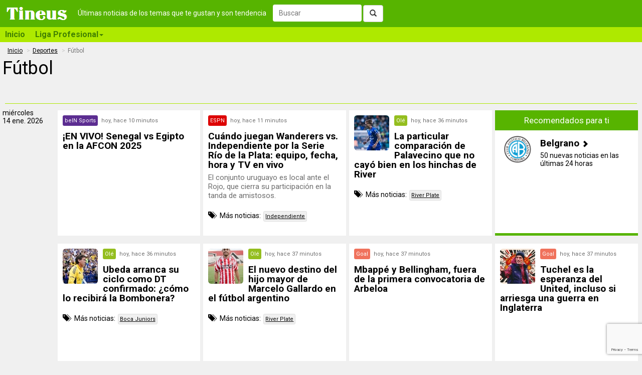

--- FILE ---
content_type: text/html; charset=utf-8
request_url: https://tineus.com.ar/deportes/futbol
body_size: 29430
content:

<!DOCTYPE html>
<html prefix="og: http://ogp.me/ns#">
<head><meta charset="utf-8" /><meta http-equiv="X-UA-Compatible" content="IE=edge" /><meta name="viewport" content="width=device-width, initial-scale=1" /><meta id="ip" value="18.191.148.18" /><title>
	Últimas noticias del fútbol argentino y mundial | Tineus
</title>

    <script type="text/javascript">
        var clientID = '';
        var GoogleUA = 'UA-56092404-5';
    </script>

    <script async src='https://www.googletagmanager.com/gtag/js?id=UA-56092404-5'></script>
    <script defer type="text/javascript" src="https://ajax.googleapis.com/ajax/libs/jquery/2.1.1/jquery.min.js"></script>
    <script defer type="text/javascript" src="https://static.tineus.com/scripts/main-v1.7.js"></script>
    <script defer type="text/javascript" src="https://maxcdn.bootstrapcdn.com/bootstrap/3.2.0/js/bootstrap.min.js"></script>
    <script defer type="text/javascript" src="https://ajax.googleapis.com/ajax/libs/jqueryui/1.11.4/jquery-ui.min.js"></script>

    <style>body{font-family:Roboto,Helvetica,Arial,sans-serif;font-size:14px;margin:0}.load-hidden{display:none}@media screen and (min-width:768px){.dummy-menu{height:30px;background-color:#aee900}}*{box-sizing:border-box}:after,:before{box-sizing:border-box}@font-face{font-family:'Glyphicons Halflings';src:url(https://maxcdn.bootstrapcdn.com/bootstrap/3.2.0/fonts/glyphicons-halflings-regular.ttf) format('truetype')}.glyphicon{position:relative;top:1px;display:inline-block;font-family:'Glyphicons Halflings';font-style:normal;font-weight:400;line-height:1}.glyphicon-step-backward:before{content:"\e069"}.glyphicon-chevron-left:before{content:"\e079"}.glyphicon-chevron-right:before{content:"\e080"}.glyphicon-tags:before{content:"\e042"}.glyphicon-search:before{content:"\e003"}a{color:#000;text-decoration:none}img{vertical-align:middle}.img-responsive{display:block;max-width:100%;height:auto}button{font:inherit}.sr-only{position:absolute;width:1px;height:1px;padding:0;margin:-1px;overflow:hidden;clip:rect(0,0,0,0);border:0}h1,h2{line-height:1}h1{font-size:36px;font-weight:500;margin:0}@media screen and (max-width:767px){h1{font-size:20px;font-weight:600}}h2{font-size:19px;font-weight:700;margin:6px 0 7px}p{margin:0 0 10px}.container-fluid{padding-right:15px;padding-left:15px;margin-right:auto;margin-left:auto}@media screen and (min-width:768px){.container-fluid{padding:0}}.row{margin-right:0;margin-left:0}.col-lg-1,.col-lg-11,.col-lg-3,.col-md-12,.col-md-4,.col-sm-3,.col-sm-6,.col-sm-9,.col-xs-12{position:relative;min-height:1px;padding-left:5px;padding-right:5px}.col-xs-12{float:left;width:100%}@media (min-width:768px){.col-sm-3,.col-sm-6,.col-sm-9{float:left}.col-sm-9{width:75%}.col-sm-6{width:50%}.col-sm-3{width:25%}}@media (min-width:992px){.col-md-12,.col-md-4{float:left}.col-md-12{width:100%}.col-md-4{width:33.33333333%}}@media (min-width:1200px){.col-lg-1,.col-lg-11,.col-lg-3{float:left}.col-lg-11{width:91.66666667%}.col-lg-3{width:25%}.col-lg-1{width:8.33333333%}}.btn{display:inline-block;padding:6px 12px;margin-bottom:0;font-size:14px;font-weight:400;line-height:1.42857143;border:1px solid transparent}.collapse{display:none}.collapse.in{display:block}.collapsing{position:relative;height:0;overflow:hidden}.navbar{background-color:#57b400;margin-bottom:8px}.navbar-header{padding:0 10px}@media (min-width:768px){.navbar-collapse.collapse{display:block!important;height:auto!important;padding-bottom:0;overflow:visible!important}}.container-fluid>.navbar-collapse,.container-fluid>.navbar-header,.container>.navbar-collapse,.container>.navbar-header{margin-right:-15px;margin-left:-15px}@media (min-width:768px){.container-fluid>.navbar-collapse,.container-fluid>.navbar-header,.container>.navbar-collapse,.container>.navbar-header{margin-right:0;margin-left:0}}@media (min-width:768px){.navbar-brand{margin-left:-15px}}.navbar-toggle{border:1px solid #fff;padding:8px}.navbar-toggle .icon-bar{display:block;height:2px;width:22px}.navbar-toggle .icon-bar+.icon-bar{margin-top:4px}@media (min-width:768px){.navbar-toggle{display:none}}.btn-group-vertical>.btn-group:after,.btn-group-vertical>.btn-group:before,.btn-toolbar:after,.btn-toolbar:before,.clearfix:after,.clearfix:before,.container-fluid:after,.container-fluid:before,.container:after,.container:before,.dl-horizontal dd:after,.dl-horizontal dd:before,.form-horizontal .form-group:after,.form-horizontal .form-group:before,.nav:after,.nav:before,.navbar-collapse:after,.navbar-collapse:before,.navbar-header:after,.navbar-header:before,.navbar:after,.navbar:before,.pager:after,.pager:before,.row:after,.row:before{display:table;content:" "}.btn-group-vertical>.btn-group:after,.btn-toolbar:after,.clearfix:after,.container-fluid:after,.container:after,.dl-horizontal dd:after,.form-horizontal .form-group:after,.nav:after,.navbar-collapse:after,.navbar-header:after,.navbar:after,.pager:after,.row:after{clear:both}.hide{display:none!important}.show{display:block!important}.invisible{visibility:hidden}.hidden{display:none!important;visibility:hidden!important}.affix{position:fixed;transform:translate3d(0,0,0)}.visible-lg,.visible-md,.visible-sm,.visible-xs{display:none!important}.visible-lg-block,.visible-lg-inline,.visible-lg-inline-block,.visible-md-block,.visible-md-inline,.visible-md-inline-block,.visible-sm-block,.visible-sm-inline,.visible-sm-inline-block,.visible-xs-block,.visible-xs-inline,.visible-xs-inline-block{display:none!important}@media (max-width:767px){.visible-xs-block{display:block!important}}@media (min-width:768px) and (max-width:991px){.visible-sm-block{display:block!important}}@media (min-width:992px) and (max-width:1199px){.visible-md-block{display:block!important}}@media (min-width:1200px){.visible-lg-block{display:block!important}}@media (max-width:767px){.hidden-xs{display:none!important}}@media (min-width:768px) and (max-width:991px){.hidden-sm{display:none!important}}@media (min-width:992px) and (max-width:1199px){.hidden-md{display:none!important}}@media (min-width:1200px){.hidden-lg{display:none!important}}div.main{padding:0}.landing-heading img.heading{max-width:30%;float:left;margin-right:10px}.landing .abstract{padding:4px}div.recommended{padding:0}div.recommended>div.title{padding:10px;text-align:center;font-size:17px;font-weight:500}div.recommendation{padding:10px;min-height:100px}div.recommendation img{width:80px;float:left;padding:0 10px 10px 0}.no-padding{padding:0}.related-landings{margin-top:20px}nav.bottom-pager{margin-bottom:20px}.breadcrumb{list-style:none;margin:0 0 10px 15px;padding:0}.breadcrumb>li{display:inline-block;font-size:12px}.breadcrumb>li+li:before{padding:0 5px;content:">"}.pager{list-style:none;margin:5px 0;padding:0;text-align:center}.pager li{display:inline}.pager li>a,.pager li>span{display:inline-block;padding:9px 3px}div.news-wrapper{margin-bottom:10px;padding:3px}div.news{padding:10px}@media screen and (min-width:576px){div.match,div.news,div.recommended{min-height:250px}}div.match-header{margin:15px;text-align:center}.match-header img.match-logo{width:20px;display:inline-block;vertical-align:middle}.match-header .competition{font-size:x-small;font-weight:400;display:inline-block;vertical-align:middle;}div.team{width:35%;float:left;text-align:center;margin-bottom:6px}div.team img.team-logo{width:65px;margin:auto}div.score{width:30%;float:left;font-weight:700;font-size:xx-large;text-align:center;margin-top:15px}div.match-footer{width:100%;text-align:center;clear:both}span.match-date{font-weight:700;display:block;margin-top:7px}div.score-header{background-color:#57b400;color:#fff}table.score-table{width:100%;padding:5px}table.score-table:nth-child(odd){border:1px solid green}table.score-table td{text-align:center}table.score-table img.team-logo{width:25px}table.score-table span.score{font-weight:700;font-size:x-large}.news-description{font-size:15px}img.news-thumbnail{float:left;width:70px;margin:0 10px 10px 0}.label{border:thin solid;display:inline-block;font-size:11px;padding:3px;white-space:nowrap}span.label.date{border-color:#fff;color:#6e6e6e}.related-landings>.label{margin:2px}@media screen and (max-width:767px){.related-landings>.label{padding:4px 5px;line-height:2.5}}span.label.news-source{margin-bottom:5px;color:#fff;background-color:#000;border-color:#000}</style>
    <!--link href="/css/basic-v2.0.css" rel="stylesheet" type="text/css" /-->

    <link rel="shortcut icon" href="/favicon.ico" type="image/x-icon" /><link rel="icon" href="/favicon.ico" type="image/x-icon" />
    <meta id="HeadContent_headMetadescription" name="description" content="Noticias del fútbol de Argentina y mundial desde los principales medios en un solo lugar. Equipos, jugadores, liga, partidos, resultados, calendarios y fichajes"></meta>
    <meta id="HeadContent_headKeywords" name="keywords" content="ultimas noticias del futbol argentino, noticias futbol argentina, futbol argentino hoy"></meta>

    <link id="HeadContent_canonical" rel="canonical" href="https://tineus.com.ar/deportes/futbol"></link>
    
    

    <meta property="og:type" content="website" />
    <meta property="og:site_name" content="Tineus" />
    <meta id="HeadContent_metaURL" property="og:url" content="https://tineus.com.ar/deportes/futbol"></meta>
    <meta id="HeadContent_metaTitle" property="og:title" content="Fútbol"></meta>
    <meta id="HeadContent_metaDescription" property="og:description" content="Noticias del fútbol de Argentina y mundial desde los principales medios en un solo lugar. Equipos, jugadores, liga, partidos, resultados, calendarios y fichajes"></meta>
    
    <meta property="og:locale" content="es_419" />
    <meta property="fb:app_id" content="567770660364567" />

    <script defer src="https://www.google.com/recaptcha/api.js?render=6LdeDFkeAAAAAFKyXzLsuZtTUPkq6j-3Xl6MvJK3"></script>


    <!-- Facebook Pixel Code -->
    <script async>
    !function(f,b,e,v,n,t,s){if(f.fbq)return;n=f.fbq=function(){n.callMethod?
    n.callMethod.apply(n,arguments):n.queue.push(arguments)};if(!f._fbq)f._fbq=n;
    n.push=n;n.loaded=!0;n.version='2.0';n.queue=[];t=b.createElement(e);t.async=!0;
    t.src=v;s=b.getElementsByTagName(e)[0];s.parentNode.insertBefore(t,s)}(window,
    document,'script','https://connect.facebook.net/en_US/fbevents.js');
    fbq('init', '1605202693091727');
    fbq('track', "PageView");
    </script>
    <!-- End Facebook Pixel Code -->
</head>
<body>
    <form method="post" action="./futbol" id="ctl01">
<div class="aspNetHidden">
<input type="hidden" name="__VIEWSTATE" id="__VIEWSTATE" value="/wEPDwULLTE0MjY4Mzc2MjhkZAMDhI+/c7BdTTi39WN+vz9wrcgZKPTX15eCdgQEVYNp" />
</div>

<div class="aspNetHidden">

	<input type="hidden" name="__VIEWSTATEGENERATOR" id="__VIEWSTATEGENERATOR" value="CA0B0334" />
	<input type="hidden" name="__EVENTVALIDATION" id="__EVENTVALIDATION" value="/wEdAAJKUIlORmG61QIn44tS0lZWC+IZA1gqvpkVk3VdPGrbUfAr1u9fPgpEsNWN8Z+u/RfWMNM8AxmmwDuJlY23+kHc" />
</div>
    <nav class="navbar navbar-default" role="navigation">
        <div class="container-fluid">
            <div class="navbar-header">
                <button type="button" class="navbar-toggle" data-toggle="collapse" data-target="#menu">
                    <span class="sr-only">Toggle navigation</span>
                    <span class="icon-bar"></span>
                    <span class="icon-bar"></span>
                    <span class="icon-bar"></span>
                </button>
                <a class="navbar-brand" href="/"><img alt="Tineus" src="/images/Tineus%20logo.png" width="157" height="54" /></a>
                <span class="load-hidden">
                
                <span class="tagline hidden-sm hidden-xs">Últimas noticias de los temas que te gustan y son tendencia</span>
                <div id="search" role="search" style="display:none">
                    <div class="form-group">
                        <input name="ctl00$tbSearchBox" type="text" id="tbSearchBox" class="form-control" placeholder="Buscar" />
                        <button type="button" id="btSearch" class="btn btn-default"><span class="glyphicon glyphicon-search"></span></button>
                    </div>
                </div>
                </span>
            </div>
            <div id="menu" class="navbar-collapse collapse">
            
                <div class="load-hidden">
                <ul class="nav navbar-nav">
                    <li><a href="/">Inicio</a></li>
                    <li class="dropdown">
                        <a href="#" data-target="#" type="button" data-toggle="dropdown" role="button">Liga Profesional<span class="caret"></span></a>
                        <div class="dropdown-menu row">
                            <div class="col-md-9">
                                <span class="title">Clubes</span>
                                <ul class="menu-items main" role="menu">
                                    <li><a href="/deportes/futbol/club-atletico-belgrano-de-cordoba">Belgrano</a></li>
                                    <li><a href="/deportes/futbol/club-atletico-boca-juniors">Boca</a></li>
                                    <li><a href="/deportes/futbol/club-estudiantes-de-la-plata">Estudiantes</a></li>
                                    <li><a href="/deportes/futbol/club-atletico-independiente-de-avellaneda">Independiente</a></li>
                                    <li><a href="/deportes/futbol/club-atletico-newells-old-boys">Newell's</a></li>
                                    <li><a href="/deportes/futbol/racing-club-de-avellaneda">Racing</a></li>
                                    <li><a href="/deportes/futbol/club-atletico-river-plate">River Plate</a></li>
                                    <li><a href="/deportes/futbol/club-atletico-rosario-central">Rosario Central</a></li>
                                    <li><a href="/deportes/futbol/club-atletico-san-lorenzo-de-almagro">San Lorenzo</a></li>
                                    <li><a href="/deportes/futbol/club-atletico-talleres-de-cordoba">Talleres</a></li>
                                </ul>
                            </div>
                            <div class="col-md-3">
                                <span class="title">Recomendados</span>
                                <ul class="menu-items" role="menu">
                                    <li><a href="/deportes/futbol/seleccion-argentina">Selección Argentina</a></li>
                                    <li><a href="/">Todos los deportes</a></li>
                                    <li><a href='/deportes/futbol'>Fútbol</a></li><li><a href='/deportes/futbol/club-atletico-belgrano-de-cordoba'>Belgrano</a></li><li><a href='/deportes/futbol/club-atletico-san-lorenzo-de-almagro'>San Lorenzo</a></li><li><a href='/deportes/futbol/club-atletico-newells-old-boys'>Newell's</a></li><li><a href='/deportes/futbol/club-atletico-river-plate'>River Plate</a></li>
                                </ul>
                            </div>
                        </div>
                    </li>
                    <!--li class="dropdown">
                        <a href="#" data-target="#" type="button" data-toggle="dropdown" role="button">Primera Nacional<span class="caret"></span></a>
                        <div class="dropdown-menu row">
                            <div class="col-md-9">
                                <span class="title">Clubes</span>
                                <ul class="menu-items main" role="menu">
                                </ul>
                            </div>
                            <div class="col-md-3">
                                <span class="title">Recomendados</span>
                                <ul class="menu-items" role="menu">
                                    <li><a href="/deportes/futbol/seleccion-argentina">Selección Argentina</a></li>
                                    <li><a href="/">Todos los deportes</a></li>
                                    <li><a href='/deportes/futbol'>Fútbol</a></li><li><a href='/deportes/futbol/club-atletico-belgrano-de-cordoba'>Belgrano</a></li><li><a href='/deportes/futbol/club-atletico-san-lorenzo-de-almagro'>San Lorenzo</a></li><li><a href='/deportes/futbol/club-atletico-newells-old-boys'>Newell's</a></li><li><a href='/deportes/futbol/club-atletico-river-plate'>River Plate</a></li>
                                </ul>
                            </div>
                        </div>
                    </li-->
                </ul>
                </div>
            </div>
            
        </div>
    </nav>
    <div class="container-fluid main">
        
<div class="row hidden-xs">
    <ol class="breadcrumb">
    
            <li><a id="MainContent_rptBreadcrumb_lnkBreadcrumbItem_0" href="/">Inicio</a></li>
        
            <li><a id="MainContent_rptBreadcrumb_lnkBreadcrumbItem_1" href="/deportes">Deportes</a></li>
        
            <li class="active"><span id="MainContent_rptBreadcrumb_lbBreadcrumbCurrent">Fútbol</span></li>
        
    </ol>
</div>
<div class="row landing-heading">
    <div class="col-xs-12 col-sm-9">
        <a id="MainContent_lnkImage" target="_blank"></a>
        <h1><span id="MainContent_lbUserTitle">Fútbol</span></h1>
        <br /><br />
    </div>
    <div class='clearfix visible-xs-block'><br /></div>
    <div class="col-xs-12 col-sm-3">
        
        
        <div class='clearfix hidden-xs'><br /></div>
    </div>
</div>
<nav>
    <ul class="pager">
        <li></li>
        <li></li>
        <li></li>
    </ul>
</nav>

        <div class="row">
            <hr />
            <div class="col-md-12 col-lg-1 date-title">
                <span id="MainContent_rptDates_lbDay_0" class="main-day">miércoles</span>
                <div class='clearfix visible-lg-block'></div>
                <span id="MainContent_rptDates_lbDate_0" class="main-date">14 ene. 2026</span>
            </div>
            <div class="news-container col-md-12 col-lg-11">
                
<div class="news-wrapper col-xs-12 col-sm-6 col-md-4 col-lg-3">
<div id="MainContent_rptDates_rptPublishedNews_0_ctl00_0_pnNews_0" class="news" itemscope="" itemtype="http://schema.org/Article" internal="490624">
	
    <meta itemprop="articleSection" content="deportes" />
    <meta itemprop="inLanguage" content="es-419" />
    <a id="MainContent_rptDates_rptPublishedNews_0_ctl00_0_hlNewsImage_0" class="news-link" href="https://www.beinsports.com/es-us/football/copa-africana-de-naciones/articles/-en-vivo-senegal-vs-egipto-en-las-semifinales-de-la-afcon-2025-2026-01-14" target="_blank"></a>
    <span id="MainContent_rptDates_rptPublishedNews_0_ctl00_0_lbSource_0" class="label news-source bein-sports" itemprop="publisher">beIN Sports</span>
    <span id="MainContent_rptDates_rptPublishedNews_0_ctl00_0_lbPublishedDate_0" class="label date" itemprop="datePublished" content="2026-01-14T15:48:22">hoy, hace 10 minutos</span>
    <h2><a id="MainContent_rptDates_rptPublishedNews_0_ctl00_0_hlNewsTitle_0" class="news-link" itemprop="url" href="https://www.beinsports.com/es-us/football/copa-africana-de-naciones/articles/-en-vivo-senegal-vs-egipto-en-las-semifinales-de-la-afcon-2025-2026-01-14" target="_blank"><span id="MainContent_rptDates_rptPublishedNews_0_ctl00_0_lbNewsTitle_0" itemprop="headline">¡EN VIVO! Senegal vs Egipto en la AFCON 2025</span></a></h2>
    <a id="MainContent_rptDates_rptPublishedNews_0_ctl00_0_hlNewsDescription_0" class="news-link" href="https://www.beinsports.com/es-us/football/copa-africana-de-naciones/articles/-en-vivo-senegal-vs-egipto-en-las-semifinales-de-la-afcon-2025-2026-01-14" target="_blank"><span id="MainContent_rptDates_rptPublishedNews_0_ctl00_0_lbNewsDescription_0" class="news-description" itemprop="description"></span></a>
    

</div>
</div>
                        
                        
                        
                    
<div class="news-wrapper col-xs-12 col-sm-6 col-md-4 col-lg-3">
<div id="MainContent_rptDates_rptPublishedNews_0_ctl00_1_pnNews_1" class="news" itemscope="" itemtype="http://schema.org/Article" internal="490623">
	
    <meta itemprop="articleSection" content="deportes" />
    <meta itemprop="inLanguage" content="es-419" />
    <a id="MainContent_rptDates_rptPublishedNews_0_ctl00_1_hlNewsImage_1" class="news-link" href="https://www.espn.com.co/futbol/nota/_/id/16180932/wanderers-vs-independiente-por-la-serie-rio-de-la-plata-equipo-fecha-hora-y-tv-en-vivo" target="_blank"></a>
    <span id="MainContent_rptDates_rptPublishedNews_0_ctl00_1_lbSource_1" class="label news-source espn" itemprop="publisher">ESPN</span>
    <span id="MainContent_rptDates_rptPublishedNews_0_ctl00_1_lbPublishedDate_1" class="label date" itemprop="datePublished" content="2026-01-14T15:47:55">hoy, hace 11 minutos</span>
    <h2><a id="MainContent_rptDates_rptPublishedNews_0_ctl00_1_hlNewsTitle_1" class="news-link" itemprop="url" href="https://www.espn.com.co/futbol/nota/_/id/16180932/wanderers-vs-independiente-por-la-serie-rio-de-la-plata-equipo-fecha-hora-y-tv-en-vivo" target="_blank"><span id="MainContent_rptDates_rptPublishedNews_0_ctl00_1_lbNewsTitle_1" itemprop="headline">Cuándo juegan Wanderers vs. Independiente por la Serie Río de la Plata: equipo, fecha, hora y TV en vivo</span></a></h2>
    <a id="MainContent_rptDates_rptPublishedNews_0_ctl00_1_hlNewsDescription_1" class="news-link" href="https://www.espn.com.co/futbol/nota/_/id/16180932/wanderers-vs-independiente-por-la-serie-rio-de-la-plata-equipo-fecha-hora-y-tv-en-vivo" target="_blank"><span id="MainContent_rptDates_rptPublishedNews_0_ctl00_1_lbNewsDescription_1" class="news-description" itemprop="description">El conjunto uruguayo es local ante el Rojo, que cierra su participación en la tanda de amistosos.</span></a>
    <div id="MainContent_rptDates_rptPublishedNews_0_ctl00_1_pnLandings_1" class="related-landings">
		
    <span class="glyphicon glyphicon-tags" aria-hidden="true"></span>&nbsp;&nbsp;
    <span id="MainContent_rptDates_rptPublishedNews_0_ctl00_1_lbMore_1">Más noticias:</span>
    
        <span class="label"><a id="MainContent_rptDates_rptPublishedNews_0_ctl00_1_rptRelated_1_lnkLanding_0" href="/deportes/futbol/club-atletico-independiente-de-avellaneda">Independiente</a></span>
        
    
	</div>

</div>
</div>
                        <div class='clearfix visible-sm-block'></div>
                        
                        
                    
<div class="news-wrapper col-xs-12 col-sm-6 col-md-4 col-lg-3">
<div id="MainContent_rptDates_rptPublishedNews_0_ctl00_2_pnNews_2" class="news" itemscope="" itemtype="http://schema.org/Article" internal="490620">
	
    <meta itemprop="articleSection" content="deportes" />
    <meta itemprop="inLanguage" content="es-419" />
    <a id="MainContent_rptDates_rptPublishedNews_0_ctl00_2_hlNewsImage_2" class="news-link" href="https://www.ole.com.ar/river-plate/river-plate-agustin-palavecino-comparacion-cruz-azul_0_yH8C1tzui2.html" target="_blank"><img id="MainContent_rptDates_rptPublishedNews_0_ctl00_2_imgThumbnail_2" class="news-thumbnail img-rounded" src="https://static.tineus.com/images/thumbs/2026/1/ole-la-particular-comparacion-de-palavecino-que-no-cayo-bien-en-los-hinchas-de-river.jpg" /></a>
    <span id="MainContent_rptDates_rptPublishedNews_0_ctl00_2_lbSource_2" class="label news-source ole" itemprop="publisher">Olé</span>
    <span id="MainContent_rptDates_rptPublishedNews_0_ctl00_2_lbPublishedDate_2" class="label date" itemprop="datePublished" content="2026-01-14T15:22:35">hoy, hace 36 minutos</span>
    <h2><a id="MainContent_rptDates_rptPublishedNews_0_ctl00_2_hlNewsTitle_2" class="news-link" itemprop="url" href="https://www.ole.com.ar/river-plate/river-plate-agustin-palavecino-comparacion-cruz-azul_0_yH8C1tzui2.html" target="_blank"><span id="MainContent_rptDates_rptPublishedNews_0_ctl00_2_lbNewsTitle_2" itemprop="headline">La particular comparación de Palavecino que no cayó bien en los hinchas de River</span></a></h2>
    <a id="MainContent_rptDates_rptPublishedNews_0_ctl00_2_hlNewsDescription_2" class="news-link" href="https://www.ole.com.ar/river-plate/river-plate-agustin-palavecino-comparacion-cruz-azul_0_yH8C1tzui2.html" target="_blank"><span id="MainContent_rptDates_rptPublishedNews_0_ctl00_2_lbNewsDescription_2" class="news-description" itemprop="description"></span></a>
    <div id="MainContent_rptDates_rptPublishedNews_0_ctl00_2_pnLandings_2" class="related-landings">
		
    <span class="glyphicon glyphicon-tags" aria-hidden="true"></span>&nbsp;&nbsp;
    <span id="MainContent_rptDates_rptPublishedNews_0_ctl00_2_lbMore_2">Más noticias:</span>
    
        <span class="label"><a id="MainContent_rptDates_rptPublishedNews_0_ctl00_2_rptRelated_2_lnkLanding_0" href="/deportes/futbol/club-atletico-river-plate">River Plate</a></span>
        
    
	</div>

</div>
</div>
                        
                        <div class='clearfix visible-md-block'></div>
                        
                    
<div class="news-wrapper col-xs-12 col-sm-6 col-md-4 col-lg-3">
    <div class="recommended">
        <div class="title">Recomendados para ti</div>
        <div class="recommendation">
            <a id="MainContent_rptDates_rptPublishedNews_0_ctl00_3_lnkLanding_3" event-value="related" href="/deportes/futbol/club-atletico-belgrano-de-cordoba"><img id="MainContent_rptDates_rptPublishedNews_0_ctl00_3_imgLanding_3" src="https://tineus.com.ar/images/cover/futbol/equipos/atletico-belgrano.png" />
            <h2><span id="MainContent_rptDates_rptPublishedNews_0_ctl00_3_lbTitle_3">Belgrano</span> <span class="glyphicon glyphicon-chevron-right" style="font-size: 13px"></span></h2> 
            <span id="MainContent_rptDates_rptPublishedNews_0_ctl00_3_lbCount_3" style="">50 nuevas noticias en las últimas 24 horas</span></a>
        </div>
    </div>
</div>
                        <div class='clearfix visible-sm-block'></div>
                        
                        <div class='clearfix visible-lg-block'></div>
                    
<div class="news-wrapper col-xs-12 col-sm-6 col-md-4 col-lg-3">
<div id="MainContent_rptDates_rptPublishedNews_0_ctl00_4_pnNews_4" class="news" itemscope="" itemtype="http://schema.org/Article" internal="490622">
	
    <meta itemprop="articleSection" content="deportes" />
    <meta itemprop="inLanguage" content="es-419" />
    <a id="MainContent_rptDates_rptPublishedNews_0_ctl00_4_hlNewsImage_4" class="news-link" href="https://www.ole.com.ar/boca-juniors/boca-amistoso-millonarios-claudio-ubeda-recibimiento-dt-principal_0_12d8H2oqHC.html" target="_blank"><img id="MainContent_rptDates_rptPublishedNews_0_ctl00_4_imgThumbnail_4" class="news-thumbnail img-rounded" src="https://static.tineus.com/images/thumbs/2026/1/ole-ubeda-arranca-su-ciclo-como-dt-confirmado-como-lo-recibira-la-bombonera.jpg" /></a>
    <span id="MainContent_rptDates_rptPublishedNews_0_ctl00_4_lbSource_4" class="label news-source ole" itemprop="publisher">Olé</span>
    <span id="MainContent_rptDates_rptPublishedNews_0_ctl00_4_lbPublishedDate_4" class="label date" itemprop="datePublished" content="2026-01-14T15:22:04">hoy, hace 36 minutos</span>
    <h2><a id="MainContent_rptDates_rptPublishedNews_0_ctl00_4_hlNewsTitle_4" class="news-link" itemprop="url" href="https://www.ole.com.ar/boca-juniors/boca-amistoso-millonarios-claudio-ubeda-recibimiento-dt-principal_0_12d8H2oqHC.html" target="_blank"><span id="MainContent_rptDates_rptPublishedNews_0_ctl00_4_lbNewsTitle_4" itemprop="headline">Ubeda arranca su ciclo como DT confirmado: ¿cómo lo recibirá la Bombonera?</span></a></h2>
    <a id="MainContent_rptDates_rptPublishedNews_0_ctl00_4_hlNewsDescription_4" class="news-link" href="https://www.ole.com.ar/boca-juniors/boca-amistoso-millonarios-claudio-ubeda-recibimiento-dt-principal_0_12d8H2oqHC.html" target="_blank"><span id="MainContent_rptDates_rptPublishedNews_0_ctl00_4_lbNewsDescription_4" class="news-description" itemprop="description"></span></a>
    <div id="MainContent_rptDates_rptPublishedNews_0_ctl00_4_pnLandings_4" class="related-landings">
		
    <span class="glyphicon glyphicon-tags" aria-hidden="true"></span>&nbsp;&nbsp;
    <span id="MainContent_rptDates_rptPublishedNews_0_ctl00_4_lbMore_4">Más noticias:</span>
    
        <span class="label"><a id="MainContent_rptDates_rptPublishedNews_0_ctl00_4_rptRelated_4_lnkLanding_0" href="/deportes/futbol/club-atletico-boca-juniors">Boca Juniors</a></span>
        
    
	</div>

</div>
</div>
                        
                        
                        
                    
<div class="news-wrapper col-xs-12 col-sm-6 col-md-4 col-lg-3">
<div id="MainContent_rptDates_rptPublishedNews_0_ctl00_5_pnNews_5" class="news" itemscope="" itemtype="http://schema.org/Article" internal="490621">
	
    <meta itemprop="articleSection" content="deportes" />
    <meta itemprop="inLanguage" content="es-419" />
    <a id="MainContent_rptDates_rptPublishedNews_0_ctl00_5_hlNewsImage_5" class="news-link" href="https://www.ole.com.ar/futbol-ascenso/b-nacional/nahuel-gallardo-nuevo-destino-hijo-mayor-marcelo-gallardo_0_s4QQfEpFy5.html" target="_blank"><img id="MainContent_rptDates_rptPublishedNews_0_ctl00_5_imgThumbnail_5" class="news-thumbnail img-rounded" src="https://static.tineus.com/images/thumbs/2026/1/ole-el-nuevo-destino-del-hijo-mayor-de-marcelo-gallardo-en-el-futbol-argentino.jpg" /></a>
    <span id="MainContent_rptDates_rptPublishedNews_0_ctl00_5_lbSource_5" class="label news-source ole" itemprop="publisher">Olé</span>
    <span id="MainContent_rptDates_rptPublishedNews_0_ctl00_5_lbPublishedDate_5" class="label date" itemprop="datePublished" content="2026-01-14T15:21:44">hoy, hace 37 minutos</span>
    <h2><a id="MainContent_rptDates_rptPublishedNews_0_ctl00_5_hlNewsTitle_5" class="news-link" itemprop="url" href="https://www.ole.com.ar/futbol-ascenso/b-nacional/nahuel-gallardo-nuevo-destino-hijo-mayor-marcelo-gallardo_0_s4QQfEpFy5.html" target="_blank"><span id="MainContent_rptDates_rptPublishedNews_0_ctl00_5_lbNewsTitle_5" itemprop="headline">El nuevo destino del hijo mayor de Marcelo Gallardo en el fútbol argentino</span></a></h2>
    <a id="MainContent_rptDates_rptPublishedNews_0_ctl00_5_hlNewsDescription_5" class="news-link" href="https://www.ole.com.ar/futbol-ascenso/b-nacional/nahuel-gallardo-nuevo-destino-hijo-mayor-marcelo-gallardo_0_s4QQfEpFy5.html" target="_blank"><span id="MainContent_rptDates_rptPublishedNews_0_ctl00_5_lbNewsDescription_5" class="news-description" itemprop="description"></span></a>
    <div id="MainContent_rptDates_rptPublishedNews_0_ctl00_5_pnLandings_5" class="related-landings">
		
    <span class="glyphicon glyphicon-tags" aria-hidden="true"></span>&nbsp;&nbsp;
    <span id="MainContent_rptDates_rptPublishedNews_0_ctl00_5_lbMore_5">Más noticias:</span>
    
        <span class="label"><a id="MainContent_rptDates_rptPublishedNews_0_ctl00_5_rptRelated_5_lnkLanding_0" href="/deportes/futbol/club-atletico-river-plate">River Plate</a></span>
        
    
	</div>

</div>
</div>
                        <div class='clearfix visible-sm-block'></div>
                        <div class='clearfix visible-md-block'></div>
                        
                    
<div class="news-wrapper col-xs-12 col-sm-6 col-md-4 col-lg-3">
<div id="MainContent_rptDates_rptPublishedNews_0_ctl00_6_pnNews_6" class="news" itemscope="" itemtype="http://schema.org/Article" internal="490613">
	
    <meta itemprop="articleSection" content="deportes" />
    <meta itemprop="inLanguage" content="es-419" />
    <a id="MainContent_rptDates_rptPublishedNews_0_ctl00_6_hlNewsImage_6" class="news-link" href="https://www.goal.com/es-ar/listados/[base64]/bltbabe2b449a9911b7" target="_blank"></a>
    <span id="MainContent_rptDates_rptPublishedNews_0_ctl00_6_lbSource_6" class="label news-source goal" itemprop="publisher">Goal</span>
    <span id="MainContent_rptDates_rptPublishedNews_0_ctl00_6_lbPublishedDate_6" class="label date" itemprop="datePublished" content="2026-01-14T15:21:18">hoy, hace 37 minutos</span>
    <h2><a id="MainContent_rptDates_rptPublishedNews_0_ctl00_6_hlNewsTitle_6" class="news-link" itemprop="url" href="https://www.goal.com/es-ar/listados/[base64]/bltbabe2b449a9911b7" target="_blank"><span id="MainContent_rptDates_rptPublishedNews_0_ctl00_6_lbNewsTitle_6" itemprop="headline">Mbappé y Bellingham, fuera de la primera convocatoria de Arbeloa</span></a></h2>
    <a id="MainContent_rptDates_rptPublishedNews_0_ctl00_6_hlNewsDescription_6" class="news-link" href="https://www.goal.com/es-ar/listados/[base64]/bltbabe2b449a9911b7" target="_blank"><span id="MainContent_rptDates_rptPublishedNews_0_ctl00_6_lbNewsDescription_6" class="news-description" itemprop="description"></span></a>
    

</div>
</div>
                        
                        
                        
                    
<div class="news-wrapper col-xs-12 col-sm-6 col-md-4 col-lg-3">
<div id="MainContent_rptDates_rptPublishedNews_0_ctl00_7_pnNews_7" class="news" itemscope="" itemtype="http://schema.org/Article" internal="490612">
	
    <meta itemprop="articleSection" content="deportes" />
    <meta itemprop="inLanguage" content="es-419" />
    <a id="MainContent_rptDates_rptPublishedNews_0_ctl00_7_hlNewsImage_7" class="news-link" href="https://www.goal.com/es-ar/listados/[base64]/blta1c826150c47aa45" target="_blank"><img id="MainContent_rptDates_rptPublishedNews_0_ctl00_7_imgThumbnail_7" class="news-thumbnail img-rounded" src="https://static.tineus.com/images/thumbs/2026/1/goal-tuchel-es-la-esperanza-del-united-incluso-si-arriesga-una-guerra-en-inglaterra.jpg" /></a>
    <span id="MainContent_rptDates_rptPublishedNews_0_ctl00_7_lbSource_7" class="label news-source goal" itemprop="publisher">Goal</span>
    <span id="MainContent_rptDates_rptPublishedNews_0_ctl00_7_lbPublishedDate_7" class="label date" itemprop="datePublished" content="2026-01-14T15:21:02">hoy, hace 37 minutos</span>
    <h2><a id="MainContent_rptDates_rptPublishedNews_0_ctl00_7_hlNewsTitle_7" class="news-link" itemprop="url" href="https://www.goal.com/es-ar/listados/[base64]/blta1c826150c47aa45" target="_blank"><span id="MainContent_rptDates_rptPublishedNews_0_ctl00_7_lbNewsTitle_7" itemprop="headline">Tuchel es la esperanza del United, incluso si arriesga una guerra en Inglaterra</span></a></h2>
    <a id="MainContent_rptDates_rptPublishedNews_0_ctl00_7_hlNewsDescription_7" class="news-link" href="https://www.goal.com/es-ar/listados/[base64]/blta1c826150c47aa45" target="_blank"><span id="MainContent_rptDates_rptPublishedNews_0_ctl00_7_lbNewsDescription_7" class="news-description" itemprop="description"></span></a>
    

</div>
</div>
                        <div class='clearfix visible-sm-block'></div>
                        
                        <div class='clearfix visible-lg-block'></div>
                    
<div class="news-wrapper col-xs-12 col-sm-6 col-md-4 col-lg-3">
<div id="MainContent_rptDates_rptPublishedNews_0_ctl00_8_pnNews_8" class="news" itemscope="" itemtype="http://schema.org/Article" internal="490614">
	
    <meta itemprop="articleSection" content="deportes" />
    <meta itemprop="inLanguage" content="es-419" />
    <a id="MainContent_rptDates_rptPublishedNews_0_ctl00_8_hlNewsImage_8" class="news-link" href="https://www.goal.com/es-ar/listados/hansi-flick-reacciona-al-despido-de-xabi-alonso-en-el-real-madrid-y-explica-la-decision-de-traer-de-vuelta-a-joao-cancelo-al-club/blt1c5f36a448574ec8" target="_blank"></a>
    <span id="MainContent_rptDates_rptPublishedNews_0_ctl00_8_lbSource_8" class="label news-source goal" itemprop="publisher">Goal</span>
    <span id="MainContent_rptDates_rptPublishedNews_0_ctl00_8_lbPublishedDate_8" class="label date" itemprop="datePublished" content="2026-01-14T15:20:59">hoy, hace 37 minutos</span>
    <h2><a id="MainContent_rptDates_rptPublishedNews_0_ctl00_8_hlNewsTitle_8" class="news-link" itemprop="url" href="https://www.goal.com/es-ar/listados/hansi-flick-reacciona-al-despido-de-xabi-alonso-en-el-real-madrid-y-explica-la-decision-de-traer-de-vuelta-a-joao-cancelo-al-club/blt1c5f36a448574ec8" target="_blank"><span id="MainContent_rptDates_rptPublishedNews_0_ctl00_8_lbNewsTitle_8" itemprop="headline">Hansi Flick reacciona al despido de Alonso</span></a></h2>
    <a id="MainContent_rptDates_rptPublishedNews_0_ctl00_8_hlNewsDescription_8" class="news-link" href="https://www.goal.com/es-ar/listados/hansi-flick-reacciona-al-despido-de-xabi-alonso-en-el-real-madrid-y-explica-la-decision-de-traer-de-vuelta-a-joao-cancelo-al-club/blt1c5f36a448574ec8" target="_blank"><span id="MainContent_rptDates_rptPublishedNews_0_ctl00_8_lbNewsDescription_8" class="news-description" itemprop="description"></span></a>
    

</div>
</div>
                        
                        <div class='clearfix visible-md-block'></div>
                        
                    
<div class="news-wrapper col-xs-12 col-sm-6 col-md-4 col-lg-3">
<div id="MainContent_rptDates_rptPublishedNews_0_ctl00_9_pnNews_9" class="news" itemscope="" itemtype="http://schema.org/Article" internal="490610">
	
    <meta itemprop="articleSection" content="deportes" />
    <meta itemprop="inLanguage" content="es-419" />
    <a id="MainContent_rptDates_rptPublishedNews_0_ctl00_9_hlNewsImage_9" class="news-link" href="https://www.dobleamarilla.com.ar/liga-/la-contundente-decision-que-tomo-san-lorenzo-ante-el-interes-de-talleres-por-tripichio-_a6966c31a8f0f8a0b3241da69" target="_blank"><img id="MainContent_rptDates_rptPublishedNews_0_ctl00_9_imgThumbnail_9" class="news-thumbnail img-rounded" src="https://static.tineus.com/images/thumbs/2026/1/doble-amarilla-la-contundente-decision-que-tomo-san-lorenzo-ante-el-interes-de-talleres-por-tripichio.jpg" /></a>
    <span id="MainContent_rptDates_rptPublishedNews_0_ctl00_9_lbSource_9" class="label news-source doble-amarilla" itemprop="publisher">Doble Amarilla</span>
    <span id="MainContent_rptDates_rptPublishedNews_0_ctl00_9_lbPublishedDate_9" class="label date" itemprop="datePublished" content="2026-01-14T15:20:48">hoy, hace 38 minutos</span>
    <h2><a id="MainContent_rptDates_rptPublishedNews_0_ctl00_9_hlNewsTitle_9" class="news-link" itemprop="url" href="https://www.dobleamarilla.com.ar/liga-/la-contundente-decision-que-tomo-san-lorenzo-ante-el-interes-de-talleres-por-tripichio-_a6966c31a8f0f8a0b3241da69" target="_blank"><span id="MainContent_rptDates_rptPublishedNews_0_ctl00_9_lbNewsTitle_9" itemprop="headline">La contundente decisión que tomó San Lorenzo ante el interés de Talleres por Tripichio</span></a></h2>
    <a id="MainContent_rptDates_rptPublishedNews_0_ctl00_9_hlNewsDescription_9" class="news-link" href="https://www.dobleamarilla.com.ar/liga-/la-contundente-decision-que-tomo-san-lorenzo-ante-el-interes-de-talleres-por-tripichio-_a6966c31a8f0f8a0b3241da69" target="_blank"><span id="MainContent_rptDates_rptPublishedNews_0_ctl00_9_lbNewsDescription_9" class="news-description" itemprop="description">El mediocampista es uno de los jugadores titulares dentro del esquema de Damián Ayude.</span></a>
    <div id="MainContent_rptDates_rptPublishedNews_0_ctl00_9_pnLandings_9" class="related-landings">
		
    <span class="glyphicon glyphicon-tags" aria-hidden="true"></span>&nbsp;&nbsp;
    <span id="MainContent_rptDates_rptPublishedNews_0_ctl00_9_lbMore_9">Más noticias:</span>
    
        <span class="label"><a id="MainContent_rptDates_rptPublishedNews_0_ctl00_9_rptRelated_9_lnkLanding_0" href="/deportes/futbol/club-atletico-talleres-de-cordoba">Talleres</a></span>
        
        <span class="label"><a id="MainContent_rptDates_rptPublishedNews_0_ctl00_9_rptRelated_9_lnkLanding_1" href="/deportes/futbol/club-atletico-san-lorenzo-de-almagro">San Lorenzo</a></span>
        
    
	</div>

</div>
</div>
                        <div class='clearfix visible-sm-block'></div>
                        
                        
                    
<div class="news-wrapper col-xs-12 col-sm-6 col-md-4 col-lg-3">
<div id="MainContent_rptDates_rptPublishedNews_0_ctl00_10_pnNews_10" class="news" itemscope="" itemtype="http://schema.org/Article" internal="490616">
	
    <meta itemprop="articleSection" content="deportes" />
    <meta itemprop="inLanguage" content="es-419" />
    <a id="MainContent_rptDates_rptPublishedNews_0_ctl00_10_hlNewsImage_10" class="news-link" href="https://www.goal.com/es-ar/listados/[base64]/blt9d656e8b406ee42f" target="_blank"></a>
    <span id="MainContent_rptDates_rptPublishedNews_0_ctl00_10_lbSource_10" class="label news-source goal" itemprop="publisher">Goal</span>
    <span id="MainContent_rptDates_rptPublishedNews_0_ctl00_10_lbPublishedDate_10" class="label date" itemprop="datePublished" content="2026-01-14T15:19:25">hoy, hace 39 minutos</span>
    <h2><a id="MainContent_rptDates_rptPublishedNews_0_ctl00_10_hlNewsTitle_10" class="news-link" itemprop="url" href="https://www.goal.com/es-ar/listados/[base64]/blt9d656e8b406ee42f" target="_blank"><span id="MainContent_rptDates_rptPublishedNews_0_ctl00_10_lbNewsTitle_10" itemprop="headline">Los días de Rashford en el United 'se han terminado'</span></a></h2>
    <a id="MainContent_rptDates_rptPublishedNews_0_ctl00_10_hlNewsDescription_10" class="news-link" href="https://www.goal.com/es-ar/listados/[base64]/blt9d656e8b406ee42f" target="_blank"><span id="MainContent_rptDates_rptPublishedNews_0_ctl00_10_lbNewsDescription_10" class="news-description" itemprop="description"></span></a>
    

</div>
</div>
                        
                        
                        
                    
<div class="news-wrapper col-xs-12 col-sm-6 col-md-4 col-lg-3">
<div id="MainContent_rptDates_rptPublishedNews_0_ctl00_11_pnNews_11" class="news" itemscope="" itemtype="http://schema.org/Article" internal="490611">
	
    <meta itemprop="articleSection" content="deportes" />
    <meta itemprop="inLanguage" content="es-419" />
    <a id="MainContent_rptDates_rptPublishedNews_0_ctl00_11_hlNewsImage_11" class="news-link" href="https://www.goal.com/es-ar/listados/volvera-mykhailo-mudryk-a-jugar-para-el-chelsea-el-suspendido-extremo-de-los-blues-lucha-por-su-carrera-tres-anos-despues-de-rechazar-el-traspaso-al-arsenal/blta9071baa83080766" target="_blank"><img id="MainContent_rptDates_rptPublishedNews_0_ctl00_11_imgThumbnail_11" class="news-thumbnail img-rounded" src="https://static.tineus.com/images/thumbs/2026/1/goal-volvera-mudryk-a-jugar-para-chelsea.jpg" /></a>
    <span id="MainContent_rptDates_rptPublishedNews_0_ctl00_11_lbSource_11" class="label news-source goal" itemprop="publisher">Goal</span>
    <span id="MainContent_rptDates_rptPublishedNews_0_ctl00_11_lbPublishedDate_11" class="label date" itemprop="datePublished" content="2026-01-14T15:19:17">hoy, hace 39 minutos</span>
    <h2><a id="MainContent_rptDates_rptPublishedNews_0_ctl00_11_hlNewsTitle_11" class="news-link" itemprop="url" href="https://www.goal.com/es-ar/listados/volvera-mykhailo-mudryk-a-jugar-para-el-chelsea-el-suspendido-extremo-de-los-blues-lucha-por-su-carrera-tres-anos-despues-de-rechazar-el-traspaso-al-arsenal/blta9071baa83080766" target="_blank"><span id="MainContent_rptDates_rptPublishedNews_0_ctl00_11_lbNewsTitle_11" itemprop="headline">¿Volverá Mudryk a jugar para Chelsea?</span></a></h2>
    <a id="MainContent_rptDates_rptPublishedNews_0_ctl00_11_hlNewsDescription_11" class="news-link" href="https://www.goal.com/es-ar/listados/volvera-mykhailo-mudryk-a-jugar-para-el-chelsea-el-suspendido-extremo-de-los-blues-lucha-por-su-carrera-tres-anos-despues-de-rechazar-el-traspaso-al-arsenal/blta9071baa83080766" target="_blank"><span id="MainContent_rptDates_rptPublishedNews_0_ctl00_11_lbNewsDescription_11" class="news-description" itemprop="description"></span></a>
    

</div>
</div>
                        <div class='clearfix visible-sm-block'></div>
                        <div class='clearfix visible-md-block'></div>
                        <div class='clearfix visible-lg-block'></div>
                    
<div class="news-wrapper col-xs-12 col-sm-6 col-md-4 col-lg-3">
<div id="MainContent_rptDates_rptPublishedNews_0_ctl00_12_pnNews_12" class="news" itemscope="" itemtype="http://schema.org/Article" internal="490619">
	
    <meta itemprop="articleSection" content="deportes" />
    <meta itemprop="inLanguage" content="es-419" />
    <a id="MainContent_rptDates_rptPublishedNews_0_ctl00_12_hlNewsImage_12" class="news-link" href="https://www.goal.com/es-ar/listados/el-objetivo-final-de-florentino-perez-es-traer-de-vuelta-a-jose-mourinho-al-real-madrid-mientras-que-alvaro-arbeloa-fue-etiquetado-como-un-soplon-que-no-inspira-a-nadie/blt17f8756377d464d9" target="_blank"></a>
    <span id="MainContent_rptDates_rptPublishedNews_0_ctl00_12_lbSource_12" class="label news-source goal" itemprop="publisher">Goal</span>
    <span id="MainContent_rptDates_rptPublishedNews_0_ctl00_12_lbPublishedDate_12" class="label date" itemprop="datePublished" content="2026-01-14T15:19:02">hoy, hace 39 minutos</span>
    <h2><a id="MainContent_rptDates_rptPublishedNews_0_ctl00_12_hlNewsTitle_12" class="news-link" itemprop="url" href="https://www.goal.com/es-ar/listados/el-objetivo-final-de-florentino-perez-es-traer-de-vuelta-a-jose-mourinho-al-real-madrid-mientras-que-alvaro-arbeloa-fue-etiquetado-como-un-soplon-que-no-inspira-a-nadie/blt17f8756377d464d9" target="_blank"><span id="MainContent_rptDates_rptPublishedNews_0_ctl00_12_lbNewsTitle_12" itemprop="headline">El 'objetivo final de Pérez es traer de vuelta a Mourinho' al Madrid</span></a></h2>
    <a id="MainContent_rptDates_rptPublishedNews_0_ctl00_12_hlNewsDescription_12" class="news-link" href="https://www.goal.com/es-ar/listados/el-objetivo-final-de-florentino-perez-es-traer-de-vuelta-a-jose-mourinho-al-real-madrid-mientras-que-alvaro-arbeloa-fue-etiquetado-como-un-soplon-que-no-inspira-a-nadie/blt17f8756377d464d9" target="_blank"><span id="MainContent_rptDates_rptPublishedNews_0_ctl00_12_lbNewsDescription_12" class="news-description" itemprop="description"></span></a>
    

</div>
</div>
                        
                        
                        
                    
<div class="news-wrapper col-xs-12 col-sm-6 col-md-4 col-lg-3">
<div id="MainContent_rptDates_rptPublishedNews_0_ctl00_13_pnNews_13" class="news" itemscope="" itemtype="http://schema.org/Article" internal="490615">
	
    <meta itemprop="articleSection" content="deportes" />
    <meta itemprop="inLanguage" content="es-419" />
    <a id="MainContent_rptDates_rptPublishedNews_0_ctl00_13_hlNewsImage_13" class="news-link" href="https://www.goal.com/es-ar/listados/por-el-amor-de-dios-la-novia-de-la-estrella-del-real-madrid-vinicius-junior-virginia-fonseca-cierra-enfadada-los-rumores-de-matrimonio/bltea8dbbea24b06c71" target="_blank"></a>
    <span id="MainContent_rptDates_rptPublishedNews_0_ctl00_13_lbSource_13" class="label news-source goal" itemprop="publisher">Goal</span>
    <span id="MainContent_rptDates_rptPublishedNews_0_ctl00_13_lbPublishedDate_13" class="label date" itemprop="datePublished" content="2026-01-14T15:18:36">hoy, hace 40 minutos</span>
    <h2><a id="MainContent_rptDates_rptPublishedNews_0_ctl00_13_hlNewsTitle_13" class="news-link" itemprop="url" href="https://www.goal.com/es-ar/listados/por-el-amor-de-dios-la-novia-de-la-estrella-del-real-madrid-vinicius-junior-virginia-fonseca-cierra-enfadada-los-rumores-de-matrimonio/bltea8dbbea24b06c71" target="_blank"><span id="MainContent_rptDates_rptPublishedNews_0_ctl00_13_lbNewsTitle_13" itemprop="headline">'Por el amor de Dios': la novia de Vini descarta rumores de matrimonio</span></a></h2>
    <a id="MainContent_rptDates_rptPublishedNews_0_ctl00_13_hlNewsDescription_13" class="news-link" href="https://www.goal.com/es-ar/listados/por-el-amor-de-dios-la-novia-de-la-estrella-del-real-madrid-vinicius-junior-virginia-fonseca-cierra-enfadada-los-rumores-de-matrimonio/bltea8dbbea24b06c71" target="_blank"><span id="MainContent_rptDates_rptPublishedNews_0_ctl00_13_lbNewsDescription_13" class="news-description" itemprop="description"></span></a>
    

</div>
</div>
                        <div class='clearfix visible-sm-block'></div>
                        
                        
                    
<div class="news-wrapper col-xs-12 col-sm-6 col-md-4 col-lg-3">
<div id="MainContent_rptDates_rptPublishedNews_0_ctl00_14_pnNews_14" class="news" itemscope="" itemtype="http://schema.org/Article" internal="490617">
	
    <meta itemprop="articleSection" content="deportes" />
    <meta itemprop="inLanguage" content="es-419" />
    <a id="MainContent_rptDates_rptPublishedNews_0_ctl00_14_hlNewsImage_14" class="news-link" href="https://www.goal.com/es-ar/listados/no-sabia-que-venia-a-entrenar-una-guarderia-xabi-alonso-reprendio-a-los-jugadores-del-real-madrid-en-un-grito-de-desesperacion-debido-a-los-problemas-tacticos-en-los-entrenamientos/blt31b7b10940b5445e" target="_blank"></a>
    <span id="MainContent_rptDates_rptPublishedNews_0_ctl00_14_lbSource_14" class="label news-source goal" itemprop="publisher">Goal</span>
    <span id="MainContent_rptDates_rptPublishedNews_0_ctl00_14_lbPublishedDate_14" class="label date" itemprop="datePublished" content="2026-01-14T15:17:11">hoy, hace 41 minutos</span>
    <h2><a id="MainContent_rptDates_rptPublishedNews_0_ctl00_14_hlNewsTitle_14" class="news-link" itemprop="url" href="https://www.goal.com/es-ar/listados/no-sabia-que-venia-a-entrenar-una-guarderia-xabi-alonso-reprendio-a-los-jugadores-del-real-madrid-en-un-grito-de-desesperacion-debido-a-los-problemas-tacticos-en-los-entrenamientos/blt31b7b10940b5445e" target="_blank"><span id="MainContent_rptDates_rptPublishedNews_0_ctl00_14_lbNewsTitle_14" itemprop="headline">'¡Dirigiendo una guardería!' - Alonso, a la plantilla</span></a></h2>
    <a id="MainContent_rptDates_rptPublishedNews_0_ctl00_14_hlNewsDescription_14" class="news-link" href="https://www.goal.com/es-ar/listados/no-sabia-que-venia-a-entrenar-una-guarderia-xabi-alonso-reprendio-a-los-jugadores-del-real-madrid-en-un-grito-de-desesperacion-debido-a-los-problemas-tacticos-en-los-entrenamientos/blt31b7b10940b5445e" target="_blank"><span id="MainContent_rptDates_rptPublishedNews_0_ctl00_14_lbNewsDescription_14" class="news-description" itemprop="description"></span></a>
    

</div>
</div>
                        
                        <div class='clearfix visible-md-block'></div>
                        
                    
<div class="news-wrapper col-xs-12 col-sm-6 col-md-4 col-lg-3">
    <div class="recommended">
        <div class="title">Recomendados para ti</div>
        <div class="recommendation">
            <a id="MainContent_rptDates_rptPublishedNews_0_ctl00_15_lnkLanding_15" event-value="related" href="/deportes/futbol/club-atletico-newells-old-boys"><img id="MainContent_rptDates_rptPublishedNews_0_ctl00_15_imgLanding_15" src="https://tineus.com.ar/images/cover/futbol/equipos/newells-old-boys.png" />
            <h2><span id="MainContent_rptDates_rptPublishedNews_0_ctl00_15_lbTitle_15">Newell's</span> <span class="glyphicon glyphicon-chevron-right" style="font-size: 13px"></span></h2> 
            <span id="MainContent_rptDates_rptPublishedNews_0_ctl00_15_lbCount_15" style="">100 nuevas noticias en las últimas 24 horas</span></a>
        </div>
    </div>
</div>
                        <div class='clearfix visible-sm-block'></div>
                        
                        <div class='clearfix visible-lg-block'></div>
                    
<div class="news-wrapper col-xs-12 col-sm-6 col-md-4 col-lg-3">
<div id="MainContent_rptDates_rptPublishedNews_0_ctl00_16_pnNews_16" class="news" itemscope="" itemtype="http://schema.org/Article" internal="490618">
	
    <meta itemprop="articleSection" content="deportes" />
    <meta itemprop="inLanguage" content="es-419" />
    <a id="MainContent_rptDates_rptPublishedNews_0_ctl00_16_hlNewsImage_16" class="news-link" href="https://www.goal.com/es-ar/listados/neymar-revela-que-lionel-messi-podria-jugar-en-la-kings-league-world-cup-tras-recibir-solicitud-de-ex-companero-del-barcelona-y-psg/bltfb6853047f811b17" target="_blank"></a>
    <span id="MainContent_rptDates_rptPublishedNews_0_ctl00_16_lbSource_16" class="label news-source goal" itemprop="publisher">Goal</span>
    <span id="MainContent_rptDates_rptPublishedNews_0_ctl00_16_lbPublishedDate_16" class="label date" itemprop="datePublished" content="2026-01-14T15:16:53">hoy, hace 42 minutos</span>
    <h2><a id="MainContent_rptDates_rptPublishedNews_0_ctl00_16_hlNewsTitle_16" class="news-link" itemprop="url" href="https://www.goal.com/es-ar/listados/neymar-revela-que-lionel-messi-podria-jugar-en-la-kings-league-world-cup-tras-recibir-solicitud-de-ex-companero-del-barcelona-y-psg/bltfb6853047f811b17" target="_blank"><span id="MainContent_rptDates_rptPublishedNews_0_ctl00_16_lbNewsTitle_16" itemprop="headline">Neymar revela que Messi podría JUGAR en el Mundial de la Kings League</span></a></h2>
    <a id="MainContent_rptDates_rptPublishedNews_0_ctl00_16_hlNewsDescription_16" class="news-link" href="https://www.goal.com/es-ar/listados/neymar-revela-que-lionel-messi-podria-jugar-en-la-kings-league-world-cup-tras-recibir-solicitud-de-ex-companero-del-barcelona-y-psg/bltfb6853047f811b17" target="_blank"><span id="MainContent_rptDates_rptPublishedNews_0_ctl00_16_lbNewsDescription_16" class="news-description" itemprop="description"></span></a>
    

</div>
</div>
                        
                        
                        
                    
<div class="news-wrapper col-xs-12 col-sm-6 col-md-4 col-lg-3">
<div id="MainContent_rptDates_rptPublishedNews_0_ctl00_17_pnNews_17" class="news" itemscope="" itemtype="http://schema.org/Article" internal="490609">
	
    <meta itemprop="articleSection" content="deportes" />
    <meta itemprop="inLanguage" content="es-419" />
    <a id="MainContent_rptDates_rptPublishedNews_0_ctl00_17_hlNewsImage_17" class="news-link" href="https://www.infobae.com/colombia/2026/01/14/manager-de-yeison-jimenez-revelo-detalles-de-los-planes-que-tenia-el-cantante-para-el-2026-volver-a-hacer-el-sold-out/" target="_blank"><img id="MainContent_rptDates_rptPublishedNews_0_ctl00_17_imgThumbnail_17" class="news-thumbnail img-rounded" src="https://static.tineus.com/images/thumbs/2026/1/infobae-manager-de-yeison-jimenez-revelo-detalles-de-los-planes-que-tenia-el-cantante-para-el-2026-volver-a-hacer-el-sold-out.jpg" /></a>
    <span id="MainContent_rptDates_rptPublishedNews_0_ctl00_17_lbSource_17" class="label news-source infobae" itemprop="publisher">Infobae</span>
    <span id="MainContent_rptDates_rptPublishedNews_0_ctl00_17_lbPublishedDate_17" class="label date" itemprop="datePublished" content="2026-01-14T15:15:29">hoy, hace 43 minutos</span>
    <h2><a id="MainContent_rptDates_rptPublishedNews_0_ctl00_17_hlNewsTitle_17" class="news-link" itemprop="url" href="https://www.infobae.com/colombia/2026/01/14/manager-de-yeison-jimenez-revelo-detalles-de-los-planes-que-tenia-el-cantante-para-el-2026-volver-a-hacer-el-sold-out/" target="_blank"><span id="MainContent_rptDates_rptPublishedNews_0_ctl00_17_lbNewsTitle_17" itemprop="headline">Mánager de Yeison Jiménez reveló detalles de los planes que tenía el cantante para el 2026: “Volver a hacer el sold out”</span></a></h2>
    <a id="MainContent_rptDates_rptPublishedNews_0_ctl00_17_hlNewsDescription_17" class="news-link" href="https://www.infobae.com/colombia/2026/01/14/manager-de-yeison-jimenez-revelo-detalles-de-los-planes-que-tenia-el-cantante-para-el-2026-volver-a-hacer-el-sold-out/" target="_blank"><span id="MainContent_rptDates_rptPublishedNews_0_ctl00_17_lbNewsDescription_17" class="news-description" itemprop="description"></span></a>
    <div id="MainContent_rptDates_rptPublishedNews_0_ctl00_17_pnLandings_17" class="related-landings">
		
    <span class="glyphicon glyphicon-tags" aria-hidden="true"></span>&nbsp;&nbsp;
    <span id="MainContent_rptDates_rptPublishedNews_0_ctl00_17_lbMore_17">Más noticias:</span>
    
        <span class="label"><a id="MainContent_rptDates_rptPublishedNews_0_ctl00_17_rptRelated_17_lnkLanding_0" href="/deportes/futbol/club-atletico-independiente-de-avellaneda">Independiente</a></span>
        
        <span class="label"><a id="MainContent_rptDates_rptPublishedNews_0_ctl00_17_rptRelated_17_lnkLanding_1" href="/deportes/futbol/club-estudiantes-de-la-plata">Estudiantes</a></span>
        
        <span class="label"><a id="MainContent_rptDates_rptPublishedNews_0_ctl00_17_rptRelated_17_lnkLanding_2" href="/deportes/futbol/racing-club-de-avellaneda">Racing</a></span>
        
        <span class="label"><a id="MainContent_rptDates_rptPublishedNews_0_ctl00_17_rptRelated_17_lnkLanding_3" href="/deportes/futbol/club-atletico-talleres-de-cordoba">Talleres</a></span>
        
        <span class="label"><a id="MainContent_rptDates_rptPublishedNews_0_ctl00_17_rptRelated_17_lnkLanding_4" href="/deportes/futbol/liga-profesional-de-argentina-afa">Liga Profesional</a></span>
        
    
	</div>

</div>
</div>
                        <div class='clearfix visible-sm-block'></div>
                        <div class='clearfix visible-md-block'></div>
                        
                    
<div class="news-wrapper col-xs-12 col-sm-6 col-md-4 col-lg-3">
<div id="MainContent_rptDates_rptPublishedNews_0_ctl00_18_pnNews_18" class="news" itemscope="" itemtype="http://schema.org/Article" internal="490602">
	
    <meta itemprop="articleSection" content="deportes" />
    <meta itemprop="inLanguage" content="es-419" />
    <a id="MainContent_rptDates_rptPublishedNews_0_ctl00_18_hlNewsImage_18" class="news-link" href="https://www.espn.com.co/futbol/argentina/nota/_/id/16177704/boca-en-la-copa-libertadores-la-historia-y-las-finales-jugadas" target="_blank"></a>
    <span id="MainContent_rptDates_rptPublishedNews_0_ctl00_18_lbSource_18" class="label news-source espn" itemprop="publisher">ESPN</span>
    <span id="MainContent_rptDates_rptPublishedNews_0_ctl00_18_lbPublishedDate_18" class="label date" itemprop="datePublished" content="2026-01-14T15:14:40">hoy, hace 44 minutos</span>
    <h2><a id="MainContent_rptDates_rptPublishedNews_0_ctl00_18_hlNewsTitle_18" class="news-link" itemprop="url" href="https://www.espn.com.co/futbol/argentina/nota/_/id/16177704/boca-en-la-copa-libertadores-la-historia-y-las-finales-jugadas" target="_blank"><span id="MainContent_rptDates_rptPublishedNews_0_ctl00_18_lbNewsTitle_18" itemprop="headline">La historia de Boca en la CONMEBOL Libertadores: el pasado de gloria y la ilusión por la Séptima</span></a></h2>
    <a id="MainContent_rptDates_rptPublishedNews_0_ctl00_18_hlNewsDescription_18" class="news-link" href="https://www.espn.com.co/futbol/argentina/nota/_/id/16177704/boca-en-la-copa-libertadores-la-historia-y-las-finales-jugadas" target="_blank"><span id="MainContent_rptDates_rptPublishedNews_0_ctl00_18_lbNewsDescription_18" class="news-description" itemprop="description">El Xeneize se subió a la cima de América en 1977, 1978, 2000, 2001, 2003 y 2007. Alcanzar a Independiente, el Rey de Copas, es la expectativa máxima.</span></a>
    <div id="MainContent_rptDates_rptPublishedNews_0_ctl00_18_pnLandings_18" class="related-landings">
		
    <span class="glyphicon glyphicon-tags" aria-hidden="true"></span>&nbsp;&nbsp;
    <span id="MainContent_rptDates_rptPublishedNews_0_ctl00_18_lbMore_18">Más noticias:</span>
    
        <span class="label"><a id="MainContent_rptDates_rptPublishedNews_0_ctl00_18_rptRelated_18_lnkLanding_0" href="/deportes/futbol/club-atletico-boca-juniors">Boca Juniors</a></span>
        
        <span class="label"><a id="MainContent_rptDates_rptPublishedNews_0_ctl00_18_rptRelated_18_lnkLanding_1" href="/deportes/futbol/club-atletico-independiente-de-avellaneda">Independiente</a></span>
        
    
	</div>

</div>
</div>
                        
                        
                        
                    
<div class="news-wrapper col-xs-12 col-sm-6 col-md-4 col-lg-3">
<div id="MainContent_rptDates_rptPublishedNews_0_ctl00_19_pnNews_19" class="news" itemscope="" itemtype="http://schema.org/Article" internal="490606">
	
    <meta itemprop="articleSection" content="deportes" />
    <meta itemprop="inLanguage" content="es-419" />
    <a id="MainContent_rptDates_rptPublishedNews_0_ctl00_19_hlNewsImage_19" class="news-link" href="https://www.infobae.com/economia/2026/01/14/como-es-el-barco-chino-que-llegara-el-lunes-a-la-argentina-con-5000-autos-que-impacto-tendra-en-el-mercado/" target="_blank"></a>
    <span id="MainContent_rptDates_rptPublishedNews_0_ctl00_19_lbSource_19" class="label news-source infobae" itemprop="publisher">Infobae</span>
    <span id="MainContent_rptDates_rptPublishedNews_0_ctl00_19_lbPublishedDate_19" class="label date" itemprop="datePublished" content="2026-01-14T15:14:26">hoy, hace 44 minutos</span>
    <h2><a id="MainContent_rptDates_rptPublishedNews_0_ctl00_19_hlNewsTitle_19" class="news-link" itemprop="url" href="https://www.infobae.com/economia/2026/01/14/como-es-el-barco-chino-que-llegara-el-lunes-a-la-argentina-con-5000-autos-que-impacto-tendra-en-el-mercado/" target="_blank"><span id="MainContent_rptDates_rptPublishedNews_0_ctl00_19_lbNewsTitle_19" itemprop="headline">Cómo es el barco chino que llegará el lunes a la Argentina con 5.000 autos: qué impacto tendrá en el mercado</span></a></h2>
    <a id="MainContent_rptDates_rptPublishedNews_0_ctl00_19_hlNewsDescription_19" class="news-link" href="https://www.infobae.com/economia/2026/01/14/como-es-el-barco-chino-que-llegara-el-lunes-a-la-argentina-con-5000-autos-que-impacto-tendra-en-el-mercado/" target="_blank"><span id="MainContent_rptDates_rptPublishedNews_0_ctl00_19_lbNewsDescription_19" class="news-description" itemprop="description"></span></a>
    <div id="MainContent_rptDates_rptPublishedNews_0_ctl00_19_pnLandings_19" class="related-landings">
		
    <span class="glyphicon glyphicon-tags" aria-hidden="true"></span>&nbsp;&nbsp;
    <span id="MainContent_rptDates_rptPublishedNews_0_ctl00_19_lbMore_19">Más noticias:</span>
    
        <span class="label"><a id="MainContent_rptDates_rptPublishedNews_0_ctl00_19_rptRelated_19_lnkLanding_0" href="/deportes/futbol/liga-profesional-de-argentina-afa">Liga Profesional</a></span>
        
        <span class="label"><a id="MainContent_rptDates_rptPublishedNews_0_ctl00_19_rptRelated_19_lnkLanding_1" href="/deportes/futbol/club-atletico-rosario-central">Rosario Central</a></span>
        
        <span class="label"><a id="MainContent_rptDates_rptPublishedNews_0_ctl00_19_rptRelated_19_lnkLanding_2" href="/deportes/futbol/club-atletico-san-lorenzo-de-almagro">San Lorenzo</a></span>
        
    
	</div>

</div>
</div>
                        <div class='clearfix visible-sm-block'></div>
                        
                        <div class='clearfix visible-lg-block'></div>
                    
<div class="news-wrapper col-xs-12 col-sm-6 col-md-4 col-lg-3">
<div id="MainContent_rptDates_rptPublishedNews_0_ctl00_20_pnNews_20" class="news" itemscope="" itemtype="http://schema.org/Article" internal="490607">
	
    <meta itemprop="articleSection" content="deportes" />
    <meta itemprop="inLanguage" content="es-419" />
    <a id="MainContent_rptDates_rptPublishedNews_0_ctl00_20_hlNewsImage_20" class="news-link" href="https://www.infobae.com/peru/2026/01/14/magaly-medina-se-niega-a-hablar-de-la-agresion-de-bryan-torres-a-samahara-lobaton-no-son-mis-problemas/" target="_blank"><img id="MainContent_rptDates_rptPublishedNews_0_ctl00_20_imgThumbnail_20" class="news-thumbnail img-rounded" src="https://static.tineus.com/images/thumbs/2026/1/infobae-magaly-medina-se-niega-a-hablar-de-la-agresion-de-bryan-torres-a-samahara-lobaton-no-son-mis-problemas.jpg" /></a>
    <span id="MainContent_rptDates_rptPublishedNews_0_ctl00_20_lbSource_20" class="label news-source infobae" itemprop="publisher">Infobae</span>
    <span id="MainContent_rptDates_rptPublishedNews_0_ctl00_20_lbPublishedDate_20" class="label date" itemprop="datePublished" content="2026-01-14T15:14:11">hoy, hace 44 minutos</span>
    <h2><a id="MainContent_rptDates_rptPublishedNews_0_ctl00_20_hlNewsTitle_20" class="news-link" itemprop="url" href="https://www.infobae.com/peru/2026/01/14/magaly-medina-se-niega-a-hablar-de-la-agresion-de-bryan-torres-a-samahara-lobaton-no-son-mis-problemas/" target="_blank"><span id="MainContent_rptDates_rptPublishedNews_0_ctl00_20_lbNewsTitle_20" itemprop="headline">Magaly Medina se niega a hablar de la agresión de Bryan Torres a Samahara Lobatón: “No son mis problemas”</span></a></h2>
    <a id="MainContent_rptDates_rptPublishedNews_0_ctl00_20_hlNewsDescription_20" class="news-link" href="https://www.infobae.com/peru/2026/01/14/magaly-medina-se-niega-a-hablar-de-la-agresion-de-bryan-torres-a-samahara-lobaton-no-son-mis-problemas/" target="_blank"><span id="MainContent_rptDates_rptPublishedNews_0_ctl00_20_lbNewsDescription_20" class="news-description" itemprop="description"></span></a>
    <div id="MainContent_rptDates_rptPublishedNews_0_ctl00_20_pnLandings_20" class="related-landings">
		
    <span class="glyphicon glyphicon-tags" aria-hidden="true"></span>&nbsp;&nbsp;
    <span id="MainContent_rptDates_rptPublishedNews_0_ctl00_20_lbMore_20">Más noticias:</span>
    
        <span class="label"><a id="MainContent_rptDates_rptPublishedNews_0_ctl00_20_rptRelated_20_lnkLanding_0" href="/deportes/futbol/club-atletico-independiente-de-avellaneda">Independiente</a></span>
        
        <span class="label"><a id="MainContent_rptDates_rptPublishedNews_0_ctl00_20_rptRelated_20_lnkLanding_1" href="/deportes/futbol/club-estudiantes-de-la-plata">Estudiantes</a></span>
        
        <span class="label"><a id="MainContent_rptDates_rptPublishedNews_0_ctl00_20_rptRelated_20_lnkLanding_2" href="/deportes/futbol/racing-club-de-avellaneda">Racing</a></span>
        
        <span class="label"><a id="MainContent_rptDates_rptPublishedNews_0_ctl00_20_rptRelated_20_lnkLanding_3" href="/deportes/futbol/club-atletico-talleres-de-cordoba">Talleres</a></span>
        
        <span class="label"><a id="MainContent_rptDates_rptPublishedNews_0_ctl00_20_rptRelated_20_lnkLanding_4" href="/deportes/futbol/liga-profesional-de-argentina-afa">Liga Profesional</a></span>
        
    
	</div>

</div>
</div>
                        
                        <div class='clearfix visible-md-block'></div>
                        
                    
<div class="news-wrapper col-xs-12 col-sm-6 col-md-4 col-lg-3">
<div id="MainContent_rptDates_rptPublishedNews_0_ctl00_21_pnNews_21" class="news" itemscope="" itemtype="http://schema.org/Article" internal="490605">
	
    <meta itemprop="articleSection" content="deportes" />
    <meta itemprop="inLanguage" content="es-419" />
    <a id="MainContent_rptDates_rptPublishedNews_0_ctl00_21_hlNewsImage_21" class="news-link" href="https://www.infobae.com/colombia/2026/01/14/agricultor-de-la-zona-revelo-escalofriantes-detalles-del-accidente-de-yeison-jimenez-no-habia-posibilidades-de-auxiliar/" target="_blank"></a>
    <span id="MainContent_rptDates_rptPublishedNews_0_ctl00_21_lbSource_21" class="label news-source infobae" itemprop="publisher">Infobae</span>
    <span id="MainContent_rptDates_rptPublishedNews_0_ctl00_21_lbPublishedDate_21" class="label date" itemprop="datePublished" content="2026-01-14T15:13:02">hoy, hace 45 minutos</span>
    <h2><a id="MainContent_rptDates_rptPublishedNews_0_ctl00_21_hlNewsTitle_21" class="news-link" itemprop="url" href="https://www.infobae.com/colombia/2026/01/14/agricultor-de-la-zona-revelo-escalofriantes-detalles-del-accidente-de-yeison-jimenez-no-habia-posibilidades-de-auxiliar/" target="_blank"><span id="MainContent_rptDates_rptPublishedNews_0_ctl00_21_lbNewsTitle_21" itemprop="headline">Agricultor de la zona reveló escalofriantes detalles del accidente de Yeison Jiménez: “No había posibilidades de auxiliar”</span></a></h2>
    <a id="MainContent_rptDates_rptPublishedNews_0_ctl00_21_hlNewsDescription_21" class="news-link" href="https://www.infobae.com/colombia/2026/01/14/agricultor-de-la-zona-revelo-escalofriantes-detalles-del-accidente-de-yeison-jimenez-no-habia-posibilidades-de-auxiliar/" target="_blank"><span id="MainContent_rptDates_rptPublishedNews_0_ctl00_21_lbNewsDescription_21" class="news-description" itemprop="description"></span></a>
    <div id="MainContent_rptDates_rptPublishedNews_0_ctl00_21_pnLandings_21" class="related-landings">
		
    <span class="glyphicon glyphicon-tags" aria-hidden="true"></span>&nbsp;&nbsp;
    <span id="MainContent_rptDates_rptPublishedNews_0_ctl00_21_lbMore_21">Más noticias:</span>
    
        <span class="label"><a id="MainContent_rptDates_rptPublishedNews_0_ctl00_21_rptRelated_21_lnkLanding_0" href="/deportes/futbol/club-atletico-san-lorenzo-de-almagro">San Lorenzo</a></span>
        
        <span class="label"><a id="MainContent_rptDates_rptPublishedNews_0_ctl00_21_rptRelated_21_lnkLanding_1" href="/deportes/futbol/club-atletico-rosario-central">Rosario Central</a></span>
        
        <span class="label"><a id="MainContent_rptDates_rptPublishedNews_0_ctl00_21_rptRelated_21_lnkLanding_2" href="/deportes/futbol/liga-profesional-de-argentina-afa">Liga Profesional</a></span>
        
    
	</div>

</div>
</div>
                        <div class='clearfix visible-sm-block'></div>
                        
                        
                    
<div class="news-wrapper col-xs-12 col-sm-6 col-md-4 col-lg-3">
<div id="MainContent_rptDates_rptPublishedNews_0_ctl00_22_pnNews_22" class="news" itemscope="" itemtype="http://schema.org/Article" internal="490603">
	
    <meta itemprop="articleSection" content="deportes" />
    <meta itemprop="inLanguage" content="es-419" />
    <a id="MainContent_rptDates_rptPublishedNews_0_ctl00_22_hlNewsImage_22" class="news-link" href="https://www.infobae.com/mexico/2026/01/14/temblor-en-jalisco-hoy-se-registra-sismo-en-puerto-vallarta/" target="_blank"></a>
    <span id="MainContent_rptDates_rptPublishedNews_0_ctl00_22_lbSource_22" class="label news-source infobae" itemprop="publisher">Infobae</span>
    <span id="MainContent_rptDates_rptPublishedNews_0_ctl00_22_lbPublishedDate_22" class="label date" itemprop="datePublished" content="2026-01-14T15:12:52">hoy, hace 46 minutos</span>
    <h2><a id="MainContent_rptDates_rptPublishedNews_0_ctl00_22_hlNewsTitle_22" class="news-link" itemprop="url" href="https://www.infobae.com/mexico/2026/01/14/temblor-en-jalisco-hoy-se-registra-sismo-en-puerto-vallarta/" target="_blank"><span id="MainContent_rptDates_rptPublishedNews_0_ctl00_22_lbNewsTitle_22" itemprop="headline">Temblor en Jalisco hoy: se registra sismo en Puerto Vallarta</span></a></h2>
    <a id="MainContent_rptDates_rptPublishedNews_0_ctl00_22_hlNewsDescription_22" class="news-link" href="https://www.infobae.com/mexico/2026/01/14/temblor-en-jalisco-hoy-se-registra-sismo-en-puerto-vallarta/" target="_blank"><span id="MainContent_rptDates_rptPublishedNews_0_ctl00_22_lbNewsDescription_22" class="news-description" itemprop="description"></span></a>
    <div id="MainContent_rptDates_rptPublishedNews_0_ctl00_22_pnLandings_22" class="related-landings">
		
    <span class="glyphicon glyphicon-tags" aria-hidden="true"></span>&nbsp;&nbsp;
    <span id="MainContent_rptDates_rptPublishedNews_0_ctl00_22_lbMore_22">Más noticias:</span>
    
        <span class="label"><a id="MainContent_rptDates_rptPublishedNews_0_ctl00_22_rptRelated_22_lnkLanding_0" href="/deportes/futbol/club-atletico-san-lorenzo-de-almagro">San Lorenzo</a></span>
        
        <span class="label"><a id="MainContent_rptDates_rptPublishedNews_0_ctl00_22_rptRelated_22_lnkLanding_1" href="/deportes/futbol/club-atletico-rosario-central">Rosario Central</a></span>
        
        <span class="label"><a id="MainContent_rptDates_rptPublishedNews_0_ctl00_22_rptRelated_22_lnkLanding_2" href="/deportes/futbol/liga-profesional-de-argentina-afa">Liga Profesional</a></span>
        
    
	</div>

</div>
</div>
                        
                        
                        
                    
<div class="news-wrapper col-xs-12 col-sm-6 col-md-4 col-lg-3">
<div id="MainContent_rptDates_rptPublishedNews_0_ctl00_23_pnNews_23" class="news" itemscope="" itemtype="http://schema.org/Article" internal="490608">
	
    <meta itemprop="articleSection" content="deportes" />
    <meta itemprop="inLanguage" content="es-419" />
    <a id="MainContent_rptDates_rptPublishedNews_0_ctl00_23_hlNewsImage_23" class="news-link" href="https://www.infobae.com/noticias/2026/01/14/valor-de-apertura-del-euro-en-canada-este-14-de-enero-de-eur-a-cad/" target="_blank"><img id="MainContent_rptDates_rptPublishedNews_0_ctl00_23_imgThumbnail_23" class="news-thumbnail img-rounded" src="https://static.tineus.com/images/thumbs/2026/1/infobae-valor-de-apertura-del-euro-en-canada-este-14-de-enero-de-eur-a-cad.jpg" /></a>
    <span id="MainContent_rptDates_rptPublishedNews_0_ctl00_23_lbSource_23" class="label news-source infobae" itemprop="publisher">Infobae</span>
    <span id="MainContent_rptDates_rptPublishedNews_0_ctl00_23_lbPublishedDate_23" class="label date" itemprop="datePublished" content="2026-01-14T15:12:38">hoy, hace 46 minutos</span>
    <h2><a id="MainContent_rptDates_rptPublishedNews_0_ctl00_23_hlNewsTitle_23" class="news-link" itemprop="url" href="https://www.infobae.com/noticias/2026/01/14/valor-de-apertura-del-euro-en-canada-este-14-de-enero-de-eur-a-cad/" target="_blank"><span id="MainContent_rptDates_rptPublishedNews_0_ctl00_23_lbNewsTitle_23" itemprop="headline">Valor de apertura del euro en Canadá este 14 de enero de EUR a CAD</span></a></h2>
    <a id="MainContent_rptDates_rptPublishedNews_0_ctl00_23_hlNewsDescription_23" class="news-link" href="https://www.infobae.com/noticias/2026/01/14/valor-de-apertura-del-euro-en-canada-este-14-de-enero-de-eur-a-cad/" target="_blank"><span id="MainContent_rptDates_rptPublishedNews_0_ctl00_23_lbNewsDescription_23" class="news-description" itemprop="description"></span></a>
    <div id="MainContent_rptDates_rptPublishedNews_0_ctl00_23_pnLandings_23" class="related-landings">
		
    <span class="glyphicon glyphicon-tags" aria-hidden="true"></span>&nbsp;&nbsp;
    <span id="MainContent_rptDates_rptPublishedNews_0_ctl00_23_lbMore_23">Más noticias:</span>
    
        <span class="label"><a id="MainContent_rptDates_rptPublishedNews_0_ctl00_23_rptRelated_23_lnkLanding_0" href="/deportes/futbol/club-atletico-belgrano-de-cordoba">Belgrano</a></span>
        
        <span class="label"><a id="MainContent_rptDates_rptPublishedNews_0_ctl00_23_rptRelated_23_lnkLanding_1" href="/deportes/futbol/club-atletico-newells-old-boys">Newell's</a></span>
        
        <span class="label"><a id="MainContent_rptDates_rptPublishedNews_0_ctl00_23_rptRelated_23_lnkLanding_2" href="/deportes/futbol/liga-profesional-de-argentina-afa">Liga Profesional</a></span>
        
        <span class="label"><a id="MainContent_rptDates_rptPublishedNews_0_ctl00_23_rptRelated_23_lnkLanding_3" href="/deportes/futbol/club-atletico-talleres-de-cordoba">Talleres</a></span>
        
        <span class="label"><a id="MainContent_rptDates_rptPublishedNews_0_ctl00_23_rptRelated_23_lnkLanding_4" href="/deportes/futbol/racing-club-de-avellaneda">Racing</a></span>
        
    
	</div>

</div>
</div>
                        <div class='clearfix visible-sm-block'></div>
                        <div class='clearfix visible-md-block'></div>
                        <div class='clearfix visible-lg-block'></div>
                    
<div class="news-wrapper col-xs-12 col-sm-6 col-md-4 col-lg-3">
<div id="MainContent_rptDates_rptPublishedNews_0_ctl00_24_pnNews_24" class="news" itemscope="" itemtype="http://schema.org/Article" internal="490604">
	
    <meta itemprop="articleSection" content="deportes" />
    <meta itemprop="inLanguage" content="es-419" />
    <a id="MainContent_rptDates_rptPublishedNews_0_ctl00_24_hlNewsImage_24" class="news-link" href="https://www.infobae.com/espana/2026/01/14/las-comunidades-autonomas-se-rebelan-contra-montero-todas-menos-cataluna-rechazan-el-nuevo-modelo-de-financiacion/" target="_blank"></a>
    <span id="MainContent_rptDates_rptPublishedNews_0_ctl00_24_lbSource_24" class="label news-source infobae" itemprop="publisher">Infobae</span>
    <span id="MainContent_rptDates_rptPublishedNews_0_ctl00_24_lbPublishedDate_24" class="label date" itemprop="datePublished" content="2026-01-14T15:11:57">hoy, hace 46 minutos</span>
    <h2><a id="MainContent_rptDates_rptPublishedNews_0_ctl00_24_hlNewsTitle_24" class="news-link" itemprop="url" href="https://www.infobae.com/espana/2026/01/14/las-comunidades-autonomas-se-rebelan-contra-montero-todas-menos-cataluna-rechazan-el-nuevo-modelo-de-financiacion/" target="_blank"><span id="MainContent_rptDates_rptPublishedNews_0_ctl00_24_lbNewsTitle_24" itemprop="headline">Las comunidades autónomas se rebelan contra Montero: todas, menos Cataluña, rechazan el nuevo modelo de financiación</span></a></h2>
    <a id="MainContent_rptDates_rptPublishedNews_0_ctl00_24_hlNewsDescription_24" class="news-link" href="https://www.infobae.com/espana/2026/01/14/las-comunidades-autonomas-se-rebelan-contra-montero-todas-menos-cataluna-rechazan-el-nuevo-modelo-de-financiacion/" target="_blank"><span id="MainContent_rptDates_rptPublishedNews_0_ctl00_24_lbNewsDescription_24" class="news-description" itemprop="description"></span></a>
    <div id="MainContent_rptDates_rptPublishedNews_0_ctl00_24_pnLandings_24" class="related-landings">
		
    <span class="glyphicon glyphicon-tags" aria-hidden="true"></span>&nbsp;&nbsp;
    <span id="MainContent_rptDates_rptPublishedNews_0_ctl00_24_lbMore_24">Más noticias:</span>
    
        <span class="label"><a id="MainContent_rptDates_rptPublishedNews_0_ctl00_24_rptRelated_24_lnkLanding_0" href="/deportes/futbol/liga-profesional-de-argentina-afa">Liga Profesional</a></span>
        
        <span class="label"><a id="MainContent_rptDates_rptPublishedNews_0_ctl00_24_rptRelated_24_lnkLanding_1" href="/deportes/futbol/club-atletico-rosario-central">Rosario Central</a></span>
        
        <span class="label"><a id="MainContent_rptDates_rptPublishedNews_0_ctl00_24_rptRelated_24_lnkLanding_2" href="/deportes/futbol/club-atletico-san-lorenzo-de-almagro">San Lorenzo</a></span>
        
    
	</div>

</div>
</div>
                        
                        
                        
                    
<div class="news-wrapper col-xs-12 col-sm-6 col-md-4 col-lg-3">
<div id="MainContent_rptDates_rptPublishedNews_0_ctl00_25_pnNews_25" class="news" itemscope="" itemtype="http://schema.org/Article" internal="490601">
	
    <meta itemprop="articleSection" content="deportes" />
    <meta itemprop="inLanguage" content="es-419" />
    <a id="MainContent_rptDates_rptPublishedNews_0_ctl00_25_hlNewsImage_25" class="news-link" href="https://www.dobleamarilla.com.ar/liga-/el-referente-de-racing-que-recibio-sondeos-de-brasil-y-de-italia--quien-es_a69674a76d29441d7d335367d" target="_blank"><img id="MainContent_rptDates_rptPublishedNews_0_ctl00_25_imgThumbnail_25" class="news-thumbnail img-rounded" src="https://static.tineus.com/images/thumbs/2026/1/doble-amarilla-el-referente-de-racing-que-recibio-sondeos-de-brasil-y-de-italia-quien-es.jpg" /></a>
    <span id="MainContent_rptDates_rptPublishedNews_0_ctl00_25_lbSource_25" class="label news-source doble-amarilla" itemprop="publisher">Doble Amarilla</span>
    <span id="MainContent_rptDates_rptPublishedNews_0_ctl00_25_lbPublishedDate_25" class="label date" itemprop="datePublished" content="2026-01-14T15:11:09">hoy, hace 47 minutos</span>
    <h2><a id="MainContent_rptDates_rptPublishedNews_0_ctl00_25_hlNewsTitle_25" class="news-link" itemprop="url" href="https://www.dobleamarilla.com.ar/liga-/el-referente-de-racing-que-recibio-sondeos-de-brasil-y-de-italia--quien-es_a69674a76d29441d7d335367d" target="_blank"><span id="MainContent_rptDates_rptPublishedNews_0_ctl00_25_lbNewsTitle_25" itemprop="headline">El referente de Racing que recibió sondeos de Brasil y de Italia: quién es</span></a></h2>
    <a id="MainContent_rptDates_rptPublishedNews_0_ctl00_25_hlNewsDescription_25" class="news-link" href="https://www.dobleamarilla.com.ar/liga-/el-referente-de-racing-que-recibio-sondeos-de-brasil-y-de-italia--quien-es_a69674a76d29441d7d335367d" target="_blank"><span id="MainContent_rptDates_rptPublishedNews_0_ctl00_25_lbNewsDescription_25" class="news-description" itemprop="description">Es una de las figuras del equipo de Gustavo Costas y varios clubes lo tienen en carpeta. ¿Se va?</span></a>
    <div id="MainContent_rptDates_rptPublishedNews_0_ctl00_25_pnLandings_25" class="related-landings">
		
    <span class="glyphicon glyphicon-tags" aria-hidden="true"></span>&nbsp;&nbsp;
    <span id="MainContent_rptDates_rptPublishedNews_0_ctl00_25_lbMore_25">Más noticias:</span>
    
        <span class="label"><a id="MainContent_rptDates_rptPublishedNews_0_ctl00_25_rptRelated_25_lnkLanding_0" href="/deportes/futbol/racing-club-de-avellaneda">Racing</a></span>
        
    
	</div>

</div>
</div>
                        <div class='clearfix visible-sm-block'></div>
                        
                        
                    
<div class="news-wrapper col-xs-12 col-sm-6 col-md-4 col-lg-3">
<div id="MainContent_rptDates_rptPublishedNews_0_ctl00_26_pnNews_26" class="news" itemscope="" itemtype="http://schema.org/Article" internal="490596">
	
    <meta itemprop="articleSection" content="deportes" />
    <meta itemprop="inLanguage" content="es-419" />
    <a id="MainContent_rptDates_rptPublishedNews_0_ctl00_26_hlNewsImage_26" class="news-link" href="https://bolavip.com/ar/river/mercado-de-pases-de-river-hoy-y-en-vivo-altas-bajas-rumores-y-noticias-miercoles-14-de-enero" target="_blank"></a>
    <span id="MainContent_rptDates_rptPublishedNews_0_ctl00_26_lbSource_26" class="label news-source bolavip" itemprop="publisher">BolaVIP</span>
    <span id="MainContent_rptDates_rptPublishedNews_0_ctl00_26_lbPublishedDate_26" class="label date" itemprop="datePublished" content="2026-01-14T15:05:09">hoy, hace 53 minutos</span>
    <h2><a id="MainContent_rptDates_rptPublishedNews_0_ctl00_26_hlNewsTitle_26" class="news-link" itemprop="url" href="https://bolavip.com/ar/river/mercado-de-pases-de-river-hoy-y-en-vivo-altas-bajas-rumores-y-noticias-miercoles-14-de-enero" target="_blank"><span id="MainContent_rptDates_rptPublishedNews_0_ctl00_26_lbNewsTitle_26" itemprop="headline">Mercado de pases de River, HOY y EN VIVO: altas, bajas, rumores y noticias</span></a></h2>
    <a id="MainContent_rptDates_rptPublishedNews_0_ctl00_26_hlNewsDescription_26" class="news-link" href="https://bolavip.com/ar/river/mercado-de-pases-de-river-hoy-y-en-vivo-altas-bajas-rumores-y-noticias-miercoles-14-de-enero" target="_blank"><span id="MainContent_rptDates_rptPublishedNews_0_ctl00_26_lbNewsDescription_26" class="news-description" itemprop="description"></span></a>
    <div id="MainContent_rptDates_rptPublishedNews_0_ctl00_26_pnLandings_26" class="related-landings">
		
    <span class="glyphicon glyphicon-tags" aria-hidden="true"></span>&nbsp;&nbsp;
    <span id="MainContent_rptDates_rptPublishedNews_0_ctl00_26_lbMore_26">Más noticias:</span>
    
        <span class="label"><a id="MainContent_rptDates_rptPublishedNews_0_ctl00_26_rptRelated_26_lnkLanding_0" href="/deportes/futbol/club-atletico-river-plate">River Plate</a></span>
        
    
	</div>

</div>
</div>
                        
                        <div class='clearfix visible-md-block'></div>
                        
                    
<div class="news-wrapper col-xs-12 col-sm-6 col-md-4 col-lg-3">
    <div class="recommended">
        <div class="title">Recomendados para ti</div>
        <div class="recommendation">
            <a id="MainContent_rptDates_rptPublishedNews_0_ctl00_27_lnkLanding_27" event-value="related" href="/deportes/futbol/club-atletico-river-plate"><img id="MainContent_rptDates_rptPublishedNews_0_ctl00_27_imgLanding_27" src="https://tineus.com.ar/images/cover/futbol/equipos/river-plate.png" />
            <h2><span id="MainContent_rptDates_rptPublishedNews_0_ctl00_27_lbTitle_27">River Plate</span> <span class="glyphicon glyphicon-chevron-right" style="font-size: 13px"></span></h2> 
            <span id="MainContent_rptDates_rptPublishedNews_0_ctl00_27_lbCount_27" style="">41 nuevas noticias en las últimas 24 horas</span></a>
        </div>
    </div>
</div>
                        <div class='clearfix visible-sm-block'></div>
                        
                        <div class='clearfix visible-lg-block'></div>
                    
<div class="news-wrapper col-xs-12 col-sm-6 col-md-4 col-lg-3">
<div id="MainContent_rptDates_rptPublishedNews_0_ctl00_28_pnNews_28" class="news" itemscope="" itemtype="http://schema.org/Article" internal="490597">
	
    <meta itemprop="articleSection" content="deportes" />
    <meta itemprop="inLanguage" content="es-419" />
    <a id="MainContent_rptDates_rptPublishedNews_0_ctl00_28_hlNewsImage_28" class="news-link" href="https://bolavip.com/ar/futbolargentino/damian-ayude-se-refirio-al-interes-de-boca-y-river-por-los-futbolistas-de-san-lorenzo-lo-pedi-y-lo-manifeste" target="_blank"><img id="MainContent_rptDates_rptPublishedNews_0_ctl00_28_imgThumbnail_28" class="news-thumbnail img-rounded" src="https://static.tineus.com/images/thumbs/2026/1/bolavip-damian-ayude-se-refirio-al-interes-de-boca-y-river-por-los-futbolistas-de-san-lorenzo-lo-pedi-y-lo-manifeste.jpg" /></a>
    <span id="MainContent_rptDates_rptPublishedNews_0_ctl00_28_lbSource_28" class="label news-source bolavip" itemprop="publisher">BolaVIP</span>
    <span id="MainContent_rptDates_rptPublishedNews_0_ctl00_28_lbPublishedDate_28" class="label date" itemprop="datePublished" content="2026-01-14T15:03:29">hoy, hace 55 minutos</span>
    <h2><a id="MainContent_rptDates_rptPublishedNews_0_ctl00_28_hlNewsTitle_28" class="news-link" itemprop="url" href="https://bolavip.com/ar/futbolargentino/damian-ayude-se-refirio-al-interes-de-boca-y-river-por-los-futbolistas-de-san-lorenzo-lo-pedi-y-lo-manifeste" target="_blank"><span id="MainContent_rptDates_rptPublishedNews_0_ctl00_28_lbNewsTitle_28" itemprop="headline">Damián Ayude se refirió al interés de Boca y River por los futbolistas de San Lorenzo: “Lo pedí y lo manifesté”</span></a></h2>
    <a id="MainContent_rptDates_rptPublishedNews_0_ctl00_28_hlNewsDescription_28" class="news-link" href="https://bolavip.com/ar/futbolargentino/damian-ayude-se-refirio-al-interes-de-boca-y-river-por-los-futbolistas-de-san-lorenzo-lo-pedi-y-lo-manifeste" target="_blank"><span id="MainContent_rptDates_rptPublishedNews_0_ctl00_28_lbNewsDescription_28" class="news-description" itemprop="description"></span></a>
    <div id="MainContent_rptDates_rptPublishedNews_0_ctl00_28_pnLandings_28" class="related-landings">
		
    <span class="glyphicon glyphicon-tags" aria-hidden="true"></span>&nbsp;&nbsp;
    <span id="MainContent_rptDates_rptPublishedNews_0_ctl00_28_lbMore_28">Más noticias:</span>
    
        <span class="label"><a id="MainContent_rptDates_rptPublishedNews_0_ctl00_28_rptRelated_28_lnkLanding_0" href="/deportes/futbol/club-atletico-river-plate">River Plate</a></span>
        
        <span class="label"><a id="MainContent_rptDates_rptPublishedNews_0_ctl00_28_rptRelated_28_lnkLanding_1" href="/deportes/futbol/club-atletico-boca-juniors">Boca Juniors</a></span>
        
        <span class="label"><a id="MainContent_rptDates_rptPublishedNews_0_ctl00_28_rptRelated_28_lnkLanding_2" href="/deportes/futbol/club-atletico-san-lorenzo-de-almagro">San Lorenzo</a></span>
        
    
	</div>

</div>
</div>
                        
                        
                        
                    
<div class="news-wrapper col-xs-12 col-sm-6 col-md-4 col-lg-3">
<div id="MainContent_rptDates_rptPublishedNews_0_ctl00_29_pnNews_29" class="news" itemscope="" itemtype="http://schema.org/Article" internal="490599">
	
    <meta itemprop="articleSection" content="deportes" />
    <meta itemprop="inLanguage" content="es-419" />
    <a id="MainContent_rptDates_rptPublishedNews_0_ctl00_29_hlNewsImage_29" class="news-link" href="https://bolavip.com/ar/futbolsudamericano/tras-reforzar-a-alianza-lima-girotti-culpo-a-julian-alvarez-de-no-haber-podido-afianzarse-en-river" target="_blank"><img id="MainContent_rptDates_rptPublishedNews_0_ctl00_29_imgThumbnail_29" class="news-thumbnail img-rounded" src="https://static.tineus.com/images/thumbs/2026/1/bolavip-tras-reforzar-a-alianza-lima-girotti-culpo-a-julian-alvarez-de-no-haber-podido-afianzarse-en-river.jpg" /></a>
    <span id="MainContent_rptDates_rptPublishedNews_0_ctl00_29_lbSource_29" class="label news-source bolavip" itemprop="publisher">BolaVIP</span>
    <span id="MainContent_rptDates_rptPublishedNews_0_ctl00_29_lbPublishedDate_29" class="label date" itemprop="datePublished" content="2026-01-14T15:03:04">hoy, hace 55 minutos</span>
    <h2><a id="MainContent_rptDates_rptPublishedNews_0_ctl00_29_hlNewsTitle_29" class="news-link" itemprop="url" href="https://bolavip.com/ar/futbolsudamericano/tras-reforzar-a-alianza-lima-girotti-culpo-a-julian-alvarez-de-no-haber-podido-afianzarse-en-river" target="_blank"><span id="MainContent_rptDates_rptPublishedNews_0_ctl00_29_lbNewsTitle_29" itemprop="headline">Tras reforzar a Alianza Lima, Girotti culpó a Julián Álvarez de no haber podido afianzarse en River</span></a></h2>
    <a id="MainContent_rptDates_rptPublishedNews_0_ctl00_29_hlNewsDescription_29" class="news-link" href="https://bolavip.com/ar/futbolsudamericano/tras-reforzar-a-alianza-lima-girotti-culpo-a-julian-alvarez-de-no-haber-podido-afianzarse-en-river" target="_blank"><span id="MainContent_rptDates_rptPublishedNews_0_ctl00_29_lbNewsDescription_29" class="news-description" itemprop="description"></span></a>
    <div id="MainContent_rptDates_rptPublishedNews_0_ctl00_29_pnLandings_29" class="related-landings">
		
    <span class="glyphicon glyphicon-tags" aria-hidden="true"></span>&nbsp;&nbsp;
    <span id="MainContent_rptDates_rptPublishedNews_0_ctl00_29_lbMore_29">Más noticias:</span>
    
        <span class="label"><a id="MainContent_rptDates_rptPublishedNews_0_ctl00_29_rptRelated_29_lnkLanding_0" href="/deportes/futbol/club-atletico-river-plate">River Plate</a></span>
        
    
	</div>

</div>
</div>
                        <div class='clearfix visible-sm-block'></div>
                        <div class='clearfix visible-md-block'></div>
                        
                    
<div class="news-wrapper col-xs-12 col-sm-6 col-md-4 col-lg-3">
<div id="MainContent_rptDates_rptPublishedNews_0_ctl00_30_pnNews_30" class="news" itemscope="" itemtype="http://schema.org/Article" internal="490598">
	
    <meta itemprop="articleSection" content="deportes" />
    <meta itemprop="inLanguage" content="es-419" />
    <a id="MainContent_rptDates_rptPublishedNews_0_ctl00_30_hlNewsImage_30" class="news-link" href="https://bolavip.com/ar/futbol-internacional/brasil-da-soluciones-a-uno-de-los-problemas-de-lionel-scaloni-en-la-seleccion-argentina" target="_blank"><img id="MainContent_rptDates_rptPublishedNews_0_ctl00_30_imgThumbnail_30" class="news-thumbnail img-rounded" src="https://static.tineus.com/images/thumbs/2026/1/bolavip-brasil-da-soluciones-a-uno-de-los-problemas-de-lionel-scaloni-en-la-seleccion-argentina.jpg" /></a>
    <span id="MainContent_rptDates_rptPublishedNews_0_ctl00_30_lbSource_30" class="label news-source bolavip" itemprop="publisher">BolaVIP</span>
    <span id="MainContent_rptDates_rptPublishedNews_0_ctl00_30_lbPublishedDate_30" class="label date" itemprop="datePublished" content="2026-01-14T15:02:14">hoy, hace 56 minutos</span>
    <h2><a id="MainContent_rptDates_rptPublishedNews_0_ctl00_30_hlNewsTitle_30" class="news-link" itemprop="url" href="https://bolavip.com/ar/futbol-internacional/brasil-da-soluciones-a-uno-de-los-problemas-de-lionel-scaloni-en-la-seleccion-argentina" target="_blank"><span id="MainContent_rptDates_rptPublishedNews_0_ctl00_30_lbNewsTitle_30" itemprop="headline">Brasil da soluciones a uno de los problemas de Lionel Scaloni en la Selección Argentina</span></a></h2>
    <a id="MainContent_rptDates_rptPublishedNews_0_ctl00_30_hlNewsDescription_30" class="news-link" href="https://bolavip.com/ar/futbol-internacional/brasil-da-soluciones-a-uno-de-los-problemas-de-lionel-scaloni-en-la-seleccion-argentina" target="_blank"><span id="MainContent_rptDates_rptPublishedNews_0_ctl00_30_lbNewsDescription_30" class="news-description" itemprop="description"></span></a>
    <div id="MainContent_rptDates_rptPublishedNews_0_ctl00_30_pnLandings_30" class="related-landings">
		
    <span class="glyphicon glyphicon-tags" aria-hidden="true"></span>&nbsp;&nbsp;
    <span id="MainContent_rptDates_rptPublishedNews_0_ctl00_30_lbMore_30">Más noticias:</span>
    
        <span class="label"><a id="MainContent_rptDates_rptPublishedNews_0_ctl00_30_rptRelated_30_lnkLanding_0" href="/deportes/futbol/seleccion-argentina">Selección Argentina</a></span>
        
    
	</div>

</div>
</div>
                        
                        
                        
                    
<div class="news-wrapper col-xs-12 col-sm-6 col-md-4 col-lg-3">
<div id="MainContent_rptDates_rptPublishedNews_0_ctl00_31_pnNews_31" class="news" itemscope="" itemtype="http://schema.org/Article" internal="490593">
	
    <meta itemprop="articleSection" content="deportes" />
    <meta itemprop="inLanguage" content="es-419" />
    <a id="MainContent_rptDates_rptPublishedNews_0_ctl00_31_hlNewsImage_31" class="news-link" href="https://www.beinsports.com/es-us/football/articles/-adi%C3%B3s-al-t%C3%ADtulo-en-arabia-el-desastroso-inicio-de-a%C3%B1o-de-cristiano-ronaldo-y-al-nassr-2026-01-14" target="_blank"></a>
    <span id="MainContent_rptDates_rptPublishedNews_0_ctl00_31_lbSource_31" class="label news-source bein-sports" itemprop="publisher">beIN Sports</span>
    <span id="MainContent_rptDates_rptPublishedNews_0_ctl00_31_lbPublishedDate_31" class="label date" itemprop="datePublished" content="2026-01-14T14:47:34">hoy, hace 1 hora</span>
    <h2><a id="MainContent_rptDates_rptPublishedNews_0_ctl00_31_hlNewsTitle_31" class="news-link" itemprop="url" href="https://www.beinsports.com/es-us/football/articles/-adi%C3%B3s-al-t%C3%ADtulo-en-arabia-el-desastroso-inicio-de-a%C3%B1o-de-cristiano-ronaldo-y-al-nassr-2026-01-14" target="_blank"><span id="MainContent_rptDates_rptPublishedNews_0_ctl00_31_lbNewsTitle_31" itemprop="headline">El desastroso inicio de año de Cristiano Ronaldo</span></a></h2>
    <a id="MainContent_rptDates_rptPublishedNews_0_ctl00_31_hlNewsDescription_31" class="news-link" href="https://www.beinsports.com/es-us/football/articles/-adi%C3%B3s-al-t%C3%ADtulo-en-arabia-el-desastroso-inicio-de-a%C3%B1o-de-cristiano-ronaldo-y-al-nassr-2026-01-14" target="_blank"><span id="MainContent_rptDates_rptPublishedNews_0_ctl00_31_lbNewsDescription_31" class="news-description" itemprop="description"></span></a>
    

</div>
</div>
                        <div class='clearfix visible-sm-block'></div>
                        
                        <div class='clearfix visible-lg-block'></div>
                    
<div class="news-wrapper col-xs-12 col-sm-6 col-md-4 col-lg-3">
<div id="MainContent_rptDates_rptPublishedNews_0_ctl00_32_pnNews_32" class="news" itemscope="" itemtype="http://schema.org/Article" internal="490592">
	
    <meta itemprop="articleSection" content="deportes" />
    <meta itemprop="inLanguage" content="es-419" />
    <a id="MainContent_rptDates_rptPublishedNews_0_ctl00_32_hlNewsImage_32" class="news-link" href="https://www.tycsports.com/aldosivi.html" target="_blank"><img id="MainContent_rptDates_rptPublishedNews_0_ctl00_32_imgThumbnail_32" class="news-thumbnail img-rounded" src="https://static.tineus.com/images/thumbs/2026/1/tyc-sports-aldosivi.jpg" /></a>
    <span id="MainContent_rptDates_rptPublishedNews_0_ctl00_32_lbSource_32" class="label news-source tyc-sports" itemprop="publisher">TyC Sports</span>
    <span id="MainContent_rptDates_rptPublishedNews_0_ctl00_32_lbPublishedDate_32" class="label date" itemprop="datePublished" content="2026-01-14T14:44:01">hoy, hace 1 hora</span>
    <h2><a id="MainContent_rptDates_rptPublishedNews_0_ctl00_32_hlNewsTitle_32" class="news-link" itemprop="url" href="https://www.tycsports.com/aldosivi.html" target="_blank"><span id="MainContent_rptDates_rptPublishedNews_0_ctl00_32_lbNewsTitle_32" itemprop="headline">Aldosivi</span></a></h2>
    <a id="MainContent_rptDates_rptPublishedNews_0_ctl00_32_hlNewsDescription_32" class="news-link" href="https://www.tycsports.com/aldosivi.html" target="_blank"><span id="MainContent_rptDates_rptPublishedNews_0_ctl00_32_lbNewsDescription_32" class="news-description" itemprop="description"></span></a>
    <div id="MainContent_rptDates_rptPublishedNews_0_ctl00_32_pnLandings_32" class="related-landings">
		
    <span class="glyphicon glyphicon-tags" aria-hidden="true"></span>&nbsp;&nbsp;
    <span id="MainContent_rptDates_rptPublishedNews_0_ctl00_32_lbMore_32">Más noticias:</span>
    
        <span class="label"><a id="MainContent_rptDates_rptPublishedNews_0_ctl00_32_rptRelated_32_lnkLanding_0" href="/deportes/futbol/club-atletico-independiente-de-avellaneda">Independiente</a></span>
        
    
	</div>

</div>
</div>
                        
                        <div class='clearfix visible-md-block'></div>
                        
                    
<div class="news-wrapper col-xs-12 col-sm-6 col-md-4 col-lg-3">
<div id="MainContent_rptDates_rptPublishedNews_0_ctl00_33_pnNews_33" class="news" itemscope="" itemtype="http://schema.org/Article" internal="490591">
	
    <meta itemprop="articleSection" content="deportes" />
    <meta itemprop="inLanguage" content="es-419" />
    <a id="MainContent_rptDates_rptPublishedNews_0_ctl00_33_hlNewsImage_33" class="news-link" href="https://www.ole.com.ar/boca-juniors/boca-parte-medico-oficial-lesiones-cavani-battaglia-palacios-gimenez_0_npxwiAjQtn.html" target="_blank"><img id="MainContent_rptDates_rptPublishedNews_0_ctl00_33_imgThumbnail_33" class="news-thumbnail img-rounded" src="https://static.tineus.com/images/thumbs/2026/1/ole-los-lesionados-del-plantel-de-boca-con-nombres-de-peso-que-tiene-cada-uno.jpg" /></a>
    <span id="MainContent_rptDates_rptPublishedNews_0_ctl00_33_lbSource_33" class="label news-source ole" itemprop="publisher">Olé</span>
    <span id="MainContent_rptDates_rptPublishedNews_0_ctl00_33_lbPublishedDate_33" class="label date" itemprop="datePublished" content="2026-01-14T14:25:55">hoy, hace 1 hora</span>
    <h2><a id="MainContent_rptDates_rptPublishedNews_0_ctl00_33_hlNewsTitle_33" class="news-link" itemprop="url" href="https://www.ole.com.ar/boca-juniors/boca-parte-medico-oficial-lesiones-cavani-battaglia-palacios-gimenez_0_npxwiAjQtn.html" target="_blank"><span id="MainContent_rptDates_rptPublishedNews_0_ctl00_33_lbNewsTitle_33" itemprop="headline">Los lesionados del plantel de Boca, con nombres de peso: qué tiene cada uno</span></a></h2>
    <a id="MainContent_rptDates_rptPublishedNews_0_ctl00_33_hlNewsDescription_33" class="news-link" href="https://www.ole.com.ar/boca-juniors/boca-parte-medico-oficial-lesiones-cavani-battaglia-palacios-gimenez_0_npxwiAjQtn.html" target="_blank"><span id="MainContent_rptDates_rptPublishedNews_0_ctl00_33_lbNewsDescription_33" class="news-description" itemprop="description"></span></a>
    <div id="MainContent_rptDates_rptPublishedNews_0_ctl00_33_pnLandings_33" class="related-landings">
		
    <span class="glyphicon glyphicon-tags" aria-hidden="true"></span>&nbsp;&nbsp;
    <span id="MainContent_rptDates_rptPublishedNews_0_ctl00_33_lbMore_33">Más noticias:</span>
    
        <span class="label"><a id="MainContent_rptDates_rptPublishedNews_0_ctl00_33_rptRelated_33_lnkLanding_0" href="/deportes/futbol/club-atletico-boca-juniors">Boca Juniors</a></span>
        
    
	</div>

</div>
</div>
                        <div class='clearfix visible-sm-block'></div>
                        
                        
                    
<div class="news-wrapper col-xs-12 col-sm-6 col-md-4 col-lg-3">
<div id="MainContent_rptDates_rptPublishedNews_0_ctl00_34_pnNews_34" class="news" itemscope="" itemtype="http://schema.org/Article" internal="490590">
	
    <meta itemprop="articleSection" content="deportes" />
    <meta itemprop="inLanguage" content="es-419" />
    <a id="MainContent_rptDates_rptPublishedNews_0_ctl00_34_hlNewsImage_34" class="news-link" href="https://www.dobleamarilla.com.ar/america/serie-rio-de-la-plata--san-lorenzo-pone-primera-ante-deportivo-cucuta-en-uruguay_a69678761d29441d7d3382de9" target="_blank"><img id="MainContent_rptDates_rptPublishedNews_0_ctl00_34_imgThumbnail_34" class="news-thumbnail img-rounded" src="https://static.tineus.com/images/thumbs/2026/1/doble-amarilla-serie-rio-de-la-plata-san-lorenzo-pone-primera-ante-deportivo-cucuta-en-uruguay.jpg" /></a>
    <span id="MainContent_rptDates_rptPublishedNews_0_ctl00_34_lbSource_34" class="label news-source doble-amarilla" itemprop="publisher">Doble Amarilla</span>
    <span id="MainContent_rptDates_rptPublishedNews_0_ctl00_34_lbPublishedDate_34" class="label date" itemprop="datePublished" content="2026-01-14T14:17:43">hoy, hace 1 hora</span>
    <h2><a id="MainContent_rptDates_rptPublishedNews_0_ctl00_34_hlNewsTitle_34" class="news-link" itemprop="url" href="https://www.dobleamarilla.com.ar/america/serie-rio-de-la-plata--san-lorenzo-pone-primera-ante-deportivo-cucuta-en-uruguay_a69678761d29441d7d3382de9" target="_blank"><span id="MainContent_rptDates_rptPublishedNews_0_ctl00_34_lbNewsTitle_34" itemprop="headline">Serie Río de La Plata: San Lorenzo pone primera ante Deportivo Cúcuta en Uruguay</span></a></h2>
    <a id="MainContent_rptDates_rptPublishedNews_0_ctl00_34_hlNewsDescription_34" class="news-link" href="https://www.dobleamarilla.com.ar/america/serie-rio-de-la-plata--san-lorenzo-pone-primera-ante-deportivo-cucuta-en-uruguay_a69678761d29441d7d3382de9" target="_blank"><span id="MainContent_rptDates_rptPublishedNews_0_ctl00_34_lbNewsDescription_34" class="news-description" itemprop="description">El “Ciclón” se medirá ante los colombianos este miércoles, desde las 21, en Montevideo. Detalles del estreno del equipo de Damián Ayude.</span></a>
    <div id="MainContent_rptDates_rptPublishedNews_0_ctl00_34_pnLandings_34" class="related-landings">
		
    <span class="glyphicon glyphicon-tags" aria-hidden="true"></span>&nbsp;&nbsp;
    <span id="MainContent_rptDates_rptPublishedNews_0_ctl00_34_lbMore_34">Más noticias:</span>
    
        <span class="label"><a id="MainContent_rptDates_rptPublishedNews_0_ctl00_34_rptRelated_34_lnkLanding_0" href="/deportes/futbol/club-atletico-san-lorenzo-de-almagro">San Lorenzo</a></span>
        
    
	</div>

</div>
</div>
                        
                        
                        
                    
<div class="news-wrapper col-xs-12 col-sm-6 col-md-4 col-lg-3">
<div id="MainContent_rptDates_rptPublishedNews_0_ctl00_35_pnNews_35" class="news" itemscope="" itemtype="http://schema.org/Article" internal="490586">
	
    <meta itemprop="articleSection" content="deportes" />
    <meta itemprop="inLanguage" content="es-419" />
    <a id="MainContent_rptDates_rptPublishedNews_0_ctl00_35_hlNewsImage_35" class="news-link" href="https://www.infobae.com/america/the-new-york-times/2026/01/14/6-formas-de-despertar-el-deseo-sexual/" target="_blank"></a>
    <span id="MainContent_rptDates_rptPublishedNews_0_ctl00_35_lbSource_35" class="label news-source infobae" itemprop="publisher">Infobae</span>
    <span id="MainContent_rptDates_rptPublishedNews_0_ctl00_35_lbPublishedDate_35" class="label date" itemprop="datePublished" content="2026-01-14T14:15:52">hoy, hace 1 hora</span>
    <h2><a id="MainContent_rptDates_rptPublishedNews_0_ctl00_35_hlNewsTitle_35" class="news-link" itemprop="url" href="https://www.infobae.com/america/the-new-york-times/2026/01/14/6-formas-de-despertar-el-deseo-sexual/" target="_blank"><span id="MainContent_rptDates_rptPublishedNews_0_ctl00_35_lbNewsTitle_35" itemprop="headline">6 formas de despertar el deseo sexual</span></a></h2>
    <a id="MainContent_rptDates_rptPublishedNews_0_ctl00_35_hlNewsDescription_35" class="news-link" href="https://www.infobae.com/america/the-new-york-times/2026/01/14/6-formas-de-despertar-el-deseo-sexual/" target="_blank"><span id="MainContent_rptDates_rptPublishedNews_0_ctl00_35_lbNewsDescription_35" class="news-description" itemprop="description"></span></a>
    <div id="MainContent_rptDates_rptPublishedNews_0_ctl00_35_pnLandings_35" class="related-landings">
		
    <span class="glyphicon glyphicon-tags" aria-hidden="true"></span>&nbsp;&nbsp;
    <span id="MainContent_rptDates_rptPublishedNews_0_ctl00_35_lbMore_35">Más noticias:</span>
    
        <span class="label"><a id="MainContent_rptDates_rptPublishedNews_0_ctl00_35_rptRelated_35_lnkLanding_0" href="/deportes/futbol/club-estudiantes-de-la-plata">Estudiantes</a></span>
        
        <span class="label"><a id="MainContent_rptDates_rptPublishedNews_0_ctl00_35_rptRelated_35_lnkLanding_1" href="/deportes/futbol/liga-profesional-de-argentina-afa">Liga Profesional</a></span>
        
    
	</div>

</div>
</div>
                        <div class='clearfix visible-sm-block'></div>
                        <div class='clearfix visible-md-block'></div>
                        <div class='clearfix visible-lg-block'></div>
                    
<div class="news-wrapper col-xs-12 col-sm-6 col-md-4 col-lg-3">
<div id="MainContent_rptDates_rptPublishedNews_0_ctl00_36_pnNews_36" class="news" itemscope="" itemtype="http://schema.org/Article" internal="490589">
	
    <meta itemprop="articleSection" content="deportes" />
    <meta itemprop="inLanguage" content="es-419" />
    <a id="MainContent_rptDates_rptPublishedNews_0_ctl00_36_hlNewsImage_36" class="news-link" href="https://www.infobae.com/mexico/2026/01/14/cuanto-cobro-pepe-aguilar-por-su-show-benefico-en-zacatecas-revelan-la-inedita-cifra/" target="_blank"></a>
    <span id="MainContent_rptDates_rptPublishedNews_0_ctl00_36_lbSource_36" class="label news-source infobae" itemprop="publisher">Infobae</span>
    <span id="MainContent_rptDates_rptPublishedNews_0_ctl00_36_lbPublishedDate_36" class="label date" itemprop="datePublished" content="2026-01-14T14:15:27">hoy, hace 1 hora</span>
    <h2><a id="MainContent_rptDates_rptPublishedNews_0_ctl00_36_hlNewsTitle_36" class="news-link" itemprop="url" href="https://www.infobae.com/mexico/2026/01/14/cuanto-cobro-pepe-aguilar-por-su-show-benefico-en-zacatecas-revelan-la-inedita-cifra/" target="_blank"><span id="MainContent_rptDates_rptPublishedNews_0_ctl00_36_lbNewsTitle_36" itemprop="headline">¿Cuánto cobró Pepe Aguilar por su show benéfico en Zacatecas? Revelan la inédita cifra</span></a></h2>
    <a id="MainContent_rptDates_rptPublishedNews_0_ctl00_36_hlNewsDescription_36" class="news-link" href="https://www.infobae.com/mexico/2026/01/14/cuanto-cobro-pepe-aguilar-por-su-show-benefico-en-zacatecas-revelan-la-inedita-cifra/" target="_blank"><span id="MainContent_rptDates_rptPublishedNews_0_ctl00_36_lbNewsDescription_36" class="news-description" itemprop="description"></span></a>
    <div id="MainContent_rptDates_rptPublishedNews_0_ctl00_36_pnLandings_36" class="related-landings">
		
    <span class="glyphicon glyphicon-tags" aria-hidden="true"></span>&nbsp;&nbsp;
    <span id="MainContent_rptDates_rptPublishedNews_0_ctl00_36_lbMore_36">Más noticias:</span>
    
        <span class="label"><a id="MainContent_rptDates_rptPublishedNews_0_ctl00_36_rptRelated_36_lnkLanding_0" href="/deportes/futbol/liga-profesional-de-argentina-afa">Liga Profesional</a></span>
        
        <span class="label"><a id="MainContent_rptDates_rptPublishedNews_0_ctl00_36_rptRelated_36_lnkLanding_1" href="/deportes/futbol/club-estudiantes-de-la-plata">Estudiantes</a></span>
        
    
	</div>

</div>
</div>
                        
                        
                        
                    
<div class="news-wrapper col-xs-12 col-sm-6 col-md-4 col-lg-3">
<div id="MainContent_rptDates_rptPublishedNews_0_ctl00_37_pnNews_37" class="news" itemscope="" itemtype="http://schema.org/Article" internal="490587">
	
    <meta itemprop="articleSection" content="deportes" />
    <meta itemprop="inLanguage" content="es-419" />
    <a id="MainContent_rptDates_rptPublishedNews_0_ctl00_37_hlNewsImage_37" class="news-link" href="https://www.infobae.com/el-salvador/2026/01/14/un-peaton-resulta-atropellado-en-una-avenida-principal-de-san-salvador/" target="_blank"></a>
    <span id="MainContent_rptDates_rptPublishedNews_0_ctl00_37_lbSource_37" class="label news-source infobae" itemprop="publisher">Infobae</span>
    <span id="MainContent_rptDates_rptPublishedNews_0_ctl00_37_lbPublishedDate_37" class="label date" itemprop="datePublished" content="2026-01-14T14:14:31">hoy, hace 1 hora</span>
    <h2><a id="MainContent_rptDates_rptPublishedNews_0_ctl00_37_hlNewsTitle_37" class="news-link" itemprop="url" href="https://www.infobae.com/el-salvador/2026/01/14/un-peaton-resulta-atropellado-en-una-avenida-principal-de-san-salvador/" target="_blank"><span id="MainContent_rptDates_rptPublishedNews_0_ctl00_37_lbNewsTitle_37" itemprop="headline">Un peatón resulta atropellado en una avenida principal de San Salvador</span></a></h2>
    <a id="MainContent_rptDates_rptPublishedNews_0_ctl00_37_hlNewsDescription_37" class="news-link" href="https://www.infobae.com/el-salvador/2026/01/14/un-peaton-resulta-atropellado-en-una-avenida-principal-de-san-salvador/" target="_blank"><span id="MainContent_rptDates_rptPublishedNews_0_ctl00_37_lbNewsDescription_37" class="news-description" itemprop="description"></span></a>
    <div id="MainContent_rptDates_rptPublishedNews_0_ctl00_37_pnLandings_37" class="related-landings">
		
    <span class="glyphicon glyphicon-tags" aria-hidden="true"></span>&nbsp;&nbsp;
    <span id="MainContent_rptDates_rptPublishedNews_0_ctl00_37_lbMore_37">Más noticias:</span>
    
        <span class="label"><a id="MainContent_rptDates_rptPublishedNews_0_ctl00_37_rptRelated_37_lnkLanding_0" href="/deportes/futbol/liga-profesional-de-argentina-afa">Liga Profesional</a></span>
        
        <span class="label"><a id="MainContent_rptDates_rptPublishedNews_0_ctl00_37_rptRelated_37_lnkLanding_1" href="/deportes/futbol/club-estudiantes-de-la-plata">Estudiantes</a></span>
        
    
	</div>

</div>
</div>
                        <div class='clearfix visible-sm-block'></div>
                        
                        
                    
<div class="news-wrapper col-xs-12 col-sm-6 col-md-4 col-lg-3">
<div id="MainContent_rptDates_rptPublishedNews_0_ctl00_38_pnNews_38" class="news" itemscope="" itemtype="http://schema.org/Article" internal="490585">
	
    <meta itemprop="articleSection" content="deportes" />
    <meta itemprop="inLanguage" content="es-419" />
    <a id="MainContent_rptDates_rptPublishedNews_0_ctl00_38_hlNewsImage_38" class="news-link" href="https://www.infobae.com/espana/2026/01/14/vaitiare-hirshon-la-primera-mujer-que-denuncio-los-abusos-de-julio-iglesias-ante-las-nuevas-acusaciones-no-es-el-julio-que-yo-he-conocido/" target="_blank"><img id="MainContent_rptDates_rptPublishedNews_0_ctl00_38_imgThumbnail_38" class="news-thumbnail img-rounded" src="https://static.tineus.com/images/thumbs/2026/1/infobae-vaitiare-hirshon-la-primera-mujer-que-denuncio-los-abusos-de-julio-iglesias-ante-las-nuevas-acusaciones-no-es-el-julio-que-yo-he-conocido.jpg" /></a>
    <span id="MainContent_rptDates_rptPublishedNews_0_ctl00_38_lbSource_38" class="label news-source infobae" itemprop="publisher">Infobae</span>
    <span id="MainContent_rptDates_rptPublishedNews_0_ctl00_38_lbPublishedDate_38" class="label date" itemprop="datePublished" content="2026-01-14T14:14:30">hoy, hace 1 hora</span>
    <h2><a id="MainContent_rptDates_rptPublishedNews_0_ctl00_38_hlNewsTitle_38" class="news-link" itemprop="url" href="https://www.infobae.com/espana/2026/01/14/vaitiare-hirshon-la-primera-mujer-que-denuncio-los-abusos-de-julio-iglesias-ante-las-nuevas-acusaciones-no-es-el-julio-que-yo-he-conocido/" target="_blank"><span id="MainContent_rptDates_rptPublishedNews_0_ctl00_38_lbNewsTitle_38" itemprop="headline">Vaitiare Hirshon, la primera mujer que denunció los abusos de Julio Iglesias, ante las nuevas acusaciones: “No es el Julio que yo he conocido”</span></a></h2>
    <a id="MainContent_rptDates_rptPublishedNews_0_ctl00_38_hlNewsDescription_38" class="news-link" href="https://www.infobae.com/espana/2026/01/14/vaitiare-hirshon-la-primera-mujer-que-denuncio-los-abusos-de-julio-iglesias-ante-las-nuevas-acusaciones-no-es-el-julio-que-yo-he-conocido/" target="_blank"><span id="MainContent_rptDates_rptPublishedNews_0_ctl00_38_lbNewsDescription_38" class="news-description" itemprop="description"></span></a>
    <div id="MainContent_rptDates_rptPublishedNews_0_ctl00_38_pnLandings_38" class="related-landings">
		
    <span class="glyphicon glyphicon-tags" aria-hidden="true"></span>&nbsp;&nbsp;
    <span id="MainContent_rptDates_rptPublishedNews_0_ctl00_38_lbMore_38">Más noticias:</span>
    
        <span class="label"><a id="MainContent_rptDates_rptPublishedNews_0_ctl00_38_rptRelated_38_lnkLanding_0" href="/deportes/futbol/club-atletico-belgrano-de-cordoba">Belgrano</a></span>
        
        <span class="label"><a id="MainContent_rptDates_rptPublishedNews_0_ctl00_38_rptRelated_38_lnkLanding_1" href="/deportes/futbol/club-atletico-newells-old-boys">Newell's</a></span>
        
        <span class="label"><a id="MainContent_rptDates_rptPublishedNews_0_ctl00_38_rptRelated_38_lnkLanding_2" href="/deportes/futbol/liga-profesional-de-argentina-afa">Liga Profesional</a></span>
        
        <span class="label"><a id="MainContent_rptDates_rptPublishedNews_0_ctl00_38_rptRelated_38_lnkLanding_3" href="/deportes/futbol/club-atletico-rosario-central">Rosario Central</a></span>
        
        <span class="label"><a id="MainContent_rptDates_rptPublishedNews_0_ctl00_38_rptRelated_38_lnkLanding_4" href="/deportes/futbol/club-atletico-talleres-de-cordoba">Talleres</a></span>
        
    
	</div>

</div>
</div>
                        
                        <div class='clearfix visible-md-block'></div>
                        
                    
<div class="news-wrapper col-xs-12 col-sm-6 col-md-4 col-lg-3">
    <div class="recommended">
        <div class="title">Recomendados para ti</div>
        <div class="recommendation">
            <a id="MainContent_rptDates_rptPublishedNews_0_ctl00_39_lnkLanding_39" event-value="admin" href="/deportes/futbol">
            <h2><span id="MainContent_rptDates_rptPublishedNews_0_ctl00_39_lbTitle_39">Fútbol</span> <span class="glyphicon glyphicon-chevron-right" style="font-size: 13px"></span></h2> 
            <span id="MainContent_rptDates_rptPublishedNews_0_ctl00_39_lbCount_39" style="">50 nuevas noticias en las últimas 24 horas</span></a>
        </div>
    </div>
</div>
                        <div class='clearfix visible-sm-block'></div>
                        
                        <div class='clearfix visible-lg-block'></div>
                    
<div class="news-wrapper col-xs-12 col-sm-6 col-md-4 col-lg-3">
<div id="MainContent_rptDates_rptPublishedNews_0_ctl00_40_pnNews_40" class="news" itemscope="" itemtype="http://schema.org/Article" internal="490583">
	
    <meta itemprop="articleSection" content="deportes" />
    <meta itemprop="inLanguage" content="es-419" />
    <a id="MainContent_rptDates_rptPublishedNews_0_ctl00_40_hlNewsImage_40" class="news-link" href="https://www.infobae.com/entretenimiento/2026/01/14/el-exabogado-de-nick-reiner-desata-polemica-no-me-interesa-si-mis-clientes-son-culpables/" target="_blank"><img id="MainContent_rptDates_rptPublishedNews_0_ctl00_40_imgThumbnail_40" class="news-thumbnail img-rounded" src="https://static.tineus.com/images/thumbs/2026/1/infobae-el-exabogado-de-nick-reiner-desata-polemica-no-me-interesa-si-mis-clientes-son-culpables.jpg" /></a>
    <span id="MainContent_rptDates_rptPublishedNews_0_ctl00_40_lbSource_40" class="label news-source infobae" itemprop="publisher">Infobae</span>
    <span id="MainContent_rptDates_rptPublishedNews_0_ctl00_40_lbPublishedDate_40" class="label date" itemprop="datePublished" content="2026-01-14T14:14:21">hoy, hace 1 hora</span>
    <h2><a id="MainContent_rptDates_rptPublishedNews_0_ctl00_40_hlNewsTitle_40" class="news-link" itemprop="url" href="https://www.infobae.com/entretenimiento/2026/01/14/el-exabogado-de-nick-reiner-desata-polemica-no-me-interesa-si-mis-clientes-son-culpables/" target="_blank"><span id="MainContent_rptDates_rptPublishedNews_0_ctl00_40_lbNewsTitle_40" itemprop="headline">El exabogado de Nick Reiner desata polémica: “No me interesa si mis clientes son culpables”</span></a></h2>
    <a id="MainContent_rptDates_rptPublishedNews_0_ctl00_40_hlNewsDescription_40" class="news-link" href="https://www.infobae.com/entretenimiento/2026/01/14/el-exabogado-de-nick-reiner-desata-polemica-no-me-interesa-si-mis-clientes-son-culpables/" target="_blank"><span id="MainContent_rptDates_rptPublishedNews_0_ctl00_40_lbNewsDescription_40" class="news-description" itemprop="description"></span></a>
    <div id="MainContent_rptDates_rptPublishedNews_0_ctl00_40_pnLandings_40" class="related-landings">
		
    <span class="glyphicon glyphicon-tags" aria-hidden="true"></span>&nbsp;&nbsp;
    <span id="MainContent_rptDates_rptPublishedNews_0_ctl00_40_lbMore_40">Más noticias:</span>
    
        <span class="label"><a id="MainContent_rptDates_rptPublishedNews_0_ctl00_40_rptRelated_40_lnkLanding_0" href="/deportes/futbol/club-atletico-belgrano-de-cordoba">Belgrano</a></span>
        
        <span class="label"><a id="MainContent_rptDates_rptPublishedNews_0_ctl00_40_rptRelated_40_lnkLanding_1" href="/deportes/futbol/club-atletico-newells-old-boys">Newell's</a></span>
        
        <span class="label"><a id="MainContent_rptDates_rptPublishedNews_0_ctl00_40_rptRelated_40_lnkLanding_2" href="/deportes/futbol/liga-profesional-de-argentina-afa">Liga Profesional</a></span>
        
        <span class="label"><a id="MainContent_rptDates_rptPublishedNews_0_ctl00_40_rptRelated_40_lnkLanding_3" href="/deportes/futbol/club-atletico-rosario-central">Rosario Central</a></span>
        
        <span class="label"><a id="MainContent_rptDates_rptPublishedNews_0_ctl00_40_rptRelated_40_lnkLanding_4" href="/deportes/futbol/club-atletico-talleres-de-cordoba">Talleres</a></span>
        
    
	</div>

</div>
</div>
                        
                        
                        
                    
<div class="news-wrapper col-xs-12 col-sm-6 col-md-4 col-lg-3">
<div id="MainContent_rptDates_rptPublishedNews_0_ctl00_41_pnNews_41" class="news" itemscope="" itemtype="http://schema.org/Article" internal="490584">
	
    <meta itemprop="articleSection" content="deportes" />
    <meta itemprop="inLanguage" content="es-419" />
    <a id="MainContent_rptDates_rptPublishedNews_0_ctl00_41_hlNewsImage_41" class="news-link" href="https://www.infobae.com/panama/2026/01/14/por-que-el-juicio-odebrecht-marca-un-antes-y-un-despues-en-panama/" target="_blank"><img id="MainContent_rptDates_rptPublishedNews_0_ctl00_41_imgThumbnail_41" class="news-thumbnail img-rounded" src="https://static.tineus.com/images/thumbs/2026/1/infobae-por-que-el-juicio-odebrecht-marca-un-antes-y-un-despues-en-panama.jpg" /></a>
    <span id="MainContent_rptDates_rptPublishedNews_0_ctl00_41_lbSource_41" class="label news-source infobae" itemprop="publisher">Infobae</span>
    <span id="MainContent_rptDates_rptPublishedNews_0_ctl00_41_lbPublishedDate_41" class="label date" itemprop="datePublished" content="2026-01-14T14:14:00">hoy, hace 1 hora</span>
    <h2><a id="MainContent_rptDates_rptPublishedNews_0_ctl00_41_hlNewsTitle_41" class="news-link" itemprop="url" href="https://www.infobae.com/panama/2026/01/14/por-que-el-juicio-odebrecht-marca-un-antes-y-un-despues-en-panama/" target="_blank"><span id="MainContent_rptDates_rptPublishedNews_0_ctl00_41_lbNewsTitle_41" itemprop="headline">Por qué el juicio Odebrecht marca un antes y un después en Panamá</span></a></h2>
    <a id="MainContent_rptDates_rptPublishedNews_0_ctl00_41_hlNewsDescription_41" class="news-link" href="https://www.infobae.com/panama/2026/01/14/por-que-el-juicio-odebrecht-marca-un-antes-y-un-despues-en-panama/" target="_blank"><span id="MainContent_rptDates_rptPublishedNews_0_ctl00_41_lbNewsDescription_41" class="news-description" itemprop="description"></span></a>
    <div id="MainContent_rptDates_rptPublishedNews_0_ctl00_41_pnLandings_41" class="related-landings">
		
    <span class="glyphicon glyphicon-tags" aria-hidden="true"></span>&nbsp;&nbsp;
    <span id="MainContent_rptDates_rptPublishedNews_0_ctl00_41_lbMore_41">Más noticias:</span>
    
        <span class="label"><a id="MainContent_rptDates_rptPublishedNews_0_ctl00_41_rptRelated_41_lnkLanding_0" href="/deportes/futbol/club-atletico-san-lorenzo-de-almagro">San Lorenzo</a></span>
        
        <span class="label"><a id="MainContent_rptDates_rptPublishedNews_0_ctl00_41_rptRelated_41_lnkLanding_1" href="/deportes/futbol/club-atletico-independiente-de-avellaneda">Independiente</a></span>
        
        <span class="label"><a id="MainContent_rptDates_rptPublishedNews_0_ctl00_41_rptRelated_41_lnkLanding_2" href="/deportes/futbol/racing-club-de-avellaneda">Racing</a></span>
        
        <span class="label"><a id="MainContent_rptDates_rptPublishedNews_0_ctl00_41_rptRelated_41_lnkLanding_3" href="/deportes/futbol/club-atletico-talleres-de-cordoba">Talleres</a></span>
        
        <span class="label"><a id="MainContent_rptDates_rptPublishedNews_0_ctl00_41_rptRelated_41_lnkLanding_4" href="/deportes/futbol/club-atletico-rosario-central">Rosario Central</a></span>
        
    
	</div>

</div>
</div>
                        <div class='clearfix visible-sm-block'></div>
                        <div class='clearfix visible-md-block'></div>
                        
                    
<div class="news-wrapper col-xs-12 col-sm-6 col-md-4 col-lg-3">
<div id="MainContent_rptDates_rptPublishedNews_0_ctl00_42_pnNews_42" class="news" itemscope="" itemtype="http://schema.org/Article" internal="490582">
	
    <meta itemprop="articleSection" content="deportes" />
    <meta itemprop="inLanguage" content="es-419" />
    <a id="MainContent_rptDates_rptPublishedNews_0_ctl00_42_hlNewsImage_42" class="news-link" href="https://www.infobae.com/noticias/2026/01/14/valor-de-apertura-del-euro-en-guatemala-este-14-de-enero-de-eur-a-gtq/" target="_blank"><img id="MainContent_rptDates_rptPublishedNews_0_ctl00_42_imgThumbnail_42" class="news-thumbnail img-rounded" src="https://static.tineus.com/images/thumbs/2026/1/infobae-valor-de-apertura-del-euro-en-guatemala-este-14-de-enero-de-eur-a-gtq.jpg" /></a>
    <span id="MainContent_rptDates_rptPublishedNews_0_ctl00_42_lbSource_42" class="label news-source infobae" itemprop="publisher">Infobae</span>
    <span id="MainContent_rptDates_rptPublishedNews_0_ctl00_42_lbPublishedDate_42" class="label date" itemprop="datePublished" content="2026-01-14T14:13:36">hoy, hace 1 hora</span>
    <h2><a id="MainContent_rptDates_rptPublishedNews_0_ctl00_42_hlNewsTitle_42" class="news-link" itemprop="url" href="https://www.infobae.com/noticias/2026/01/14/valor-de-apertura-del-euro-en-guatemala-este-14-de-enero-de-eur-a-gtq/" target="_blank"><span id="MainContent_rptDates_rptPublishedNews_0_ctl00_42_lbNewsTitle_42" itemprop="headline">Valor de apertura del euro en Guatemala este 14 de enero de EUR a GTQ</span></a></h2>
    <a id="MainContent_rptDates_rptPublishedNews_0_ctl00_42_hlNewsDescription_42" class="news-link" href="https://www.infobae.com/noticias/2026/01/14/valor-de-apertura-del-euro-en-guatemala-este-14-de-enero-de-eur-a-gtq/" target="_blank"><span id="MainContent_rptDates_rptPublishedNews_0_ctl00_42_lbNewsDescription_42" class="news-description" itemprop="description"></span></a>
    <div id="MainContent_rptDates_rptPublishedNews_0_ctl00_42_pnLandings_42" class="related-landings">
		
    <span class="glyphicon glyphicon-tags" aria-hidden="true"></span>&nbsp;&nbsp;
    <span id="MainContent_rptDates_rptPublishedNews_0_ctl00_42_lbMore_42">Más noticias:</span>
    
        <span class="label"><a id="MainContent_rptDates_rptPublishedNews_0_ctl00_42_rptRelated_42_lnkLanding_0" href="/deportes/futbol/club-atletico-san-lorenzo-de-almagro">San Lorenzo</a></span>
        
        <span class="label"><a id="MainContent_rptDates_rptPublishedNews_0_ctl00_42_rptRelated_42_lnkLanding_1" href="/deportes/futbol/club-atletico-independiente-de-avellaneda">Independiente</a></span>
        
        <span class="label"><a id="MainContent_rptDates_rptPublishedNews_0_ctl00_42_rptRelated_42_lnkLanding_2" href="/deportes/futbol/racing-club-de-avellaneda">Racing</a></span>
        
        <span class="label"><a id="MainContent_rptDates_rptPublishedNews_0_ctl00_42_rptRelated_42_lnkLanding_3" href="/deportes/futbol/club-atletico-talleres-de-cordoba">Talleres</a></span>
        
        <span class="label"><a id="MainContent_rptDates_rptPublishedNews_0_ctl00_42_rptRelated_42_lnkLanding_4" href="/deportes/futbol/club-atletico-rosario-central">Rosario Central</a></span>
        
    
	</div>

</div>
</div>
                        
                        
                        
                    
<div class="news-wrapper col-xs-12 col-sm-6 col-md-4 col-lg-3">
<div id="MainContent_rptDates_rptPublishedNews_0_ctl00_43_pnNews_43" class="news" itemscope="" itemtype="http://schema.org/Article" internal="490588">
	
    <meta itemprop="articleSection" content="deportes" />
    <meta itemprop="inLanguage" content="es-419" />
    <a id="MainContent_rptDates_rptPublishedNews_0_ctl00_43_hlNewsImage_43" class="news-link" href="https://www.infobae.com/espana/deportes/2026/01/14/el-real-madrid-comparte-la-primera-lista-de-convocados-de-arbeloa-para-el-partido-de-copa-del-rey-cuatro-descansos-sorpresa-y-cinco-canteranos/" target="_blank"></a>
    <span id="MainContent_rptDates_rptPublishedNews_0_ctl00_43_lbSource_43" class="label news-source infobae" itemprop="publisher">Infobae</span>
    <span id="MainContent_rptDates_rptPublishedNews_0_ctl00_43_lbPublishedDate_43" class="label date" itemprop="datePublished" content="2026-01-14T14:13:12">hoy, hace 1 hora</span>
    <h2><a id="MainContent_rptDates_rptPublishedNews_0_ctl00_43_hlNewsTitle_43" class="news-link" itemprop="url" href="https://www.infobae.com/espana/deportes/2026/01/14/el-real-madrid-comparte-la-primera-lista-de-convocados-de-arbeloa-para-el-partido-de-copa-del-rey-cuatro-descansos-sorpresa-y-cinco-canteranos/" target="_blank"><span id="MainContent_rptDates_rptPublishedNews_0_ctl00_43_lbNewsTitle_43" itemprop="headline">El Real Madrid comparte la primera lista de convocados de Arbeloa para el partido de Copa del Rey: cuatro descansos sorpresa y cinco canteranos</span></a></h2>
    <a id="MainContent_rptDates_rptPublishedNews_0_ctl00_43_hlNewsDescription_43" class="news-link" href="https://www.infobae.com/espana/deportes/2026/01/14/el-real-madrid-comparte-la-primera-lista-de-convocados-de-arbeloa-para-el-partido-de-copa-del-rey-cuatro-descansos-sorpresa-y-cinco-canteranos/" target="_blank"><span id="MainContent_rptDates_rptPublishedNews_0_ctl00_43_lbNewsDescription_43" class="news-description" itemprop="description"></span></a>
    <div id="MainContent_rptDates_rptPublishedNews_0_ctl00_43_pnLandings_43" class="related-landings">
		
    <span class="glyphicon glyphicon-tags" aria-hidden="true"></span>&nbsp;&nbsp;
    <span id="MainContent_rptDates_rptPublishedNews_0_ctl00_43_lbMore_43">Más noticias:</span>
    
        <span class="label"><a id="MainContent_rptDates_rptPublishedNews_0_ctl00_43_rptRelated_43_lnkLanding_0" href="/deportes/futbol/club-estudiantes-de-la-plata">Estudiantes</a></span>
        
        <span class="label"><a id="MainContent_rptDates_rptPublishedNews_0_ctl00_43_rptRelated_43_lnkLanding_1" href="/deportes/futbol/liga-profesional-de-argentina-afa">Liga Profesional</a></span>
        
    
	</div>

</div>
</div>
                        <div class='clearfix visible-sm-block'></div>
                        
                        <div class='clearfix visible-lg-block'></div>
                    
<div class="news-wrapper col-xs-12 col-sm-6 col-md-4 col-lg-3">
<div id="MainContent_rptDates_rptPublishedNews_0_ctl00_44_pnNews_44" class="news" itemscope="" itemtype="http://schema.org/Article" internal="490580">
	
    <meta itemprop="articleSection" content="deportes" />
    <meta itemprop="inLanguage" content="es-419" />
    <a id="MainContent_rptDates_rptPublishedNews_0_ctl00_44_hlNewsImage_44" class="news-link" href="https://bolavip.com/ar/boca/desde-atletico-nacional-encienden-una-nueva-alerta-en-boca-por-hinestroza-podra-hacer-algo-que-le-juegue-una-mala-pasada" target="_blank"><img id="MainContent_rptDates_rptPublishedNews_0_ctl00_44_imgThumbnail_44" class="news-thumbnail img-rounded" src="https://static.tineus.com/images/thumbs/2026/1/bolavip-desde-atletico-nacional-encienden-una-nueva-alerta-en-boca-por-hinestroza-podra-hacer-algo-que-le-juegue-una-mala-pasada.jpg" /></a>
    <span id="MainContent_rptDates_rptPublishedNews_0_ctl00_44_lbSource_44" class="label news-source bolavip" itemprop="publisher">BolaVIP</span>
    <span id="MainContent_rptDates_rptPublishedNews_0_ctl00_44_lbPublishedDate_44" class="label date" itemprop="datePublished" content="2026-01-14T14:06:21">hoy, hace 1 hora</span>
    <h2><a id="MainContent_rptDates_rptPublishedNews_0_ctl00_44_hlNewsTitle_44" class="news-link" itemprop="url" href="https://bolavip.com/ar/boca/desde-atletico-nacional-encienden-una-nueva-alerta-en-boca-por-hinestroza-podra-hacer-algo-que-le-juegue-una-mala-pasada" target="_blank"><span id="MainContent_rptDates_rptPublishedNews_0_ctl00_44_lbNewsTitle_44" itemprop="headline">Desde Atlético Nacional encienden una nueva alerta en Boca por Hinestroza: “Podrá hacer algo que le juegue una mala pasada”</span></a></h2>
    <a id="MainContent_rptDates_rptPublishedNews_0_ctl00_44_hlNewsDescription_44" class="news-link" href="https://bolavip.com/ar/boca/desde-atletico-nacional-encienden-una-nueva-alerta-en-boca-por-hinestroza-podra-hacer-algo-que-le-juegue-una-mala-pasada" target="_blank"><span id="MainContent_rptDates_rptPublishedNews_0_ctl00_44_lbNewsDescription_44" class="news-description" itemprop="description"></span></a>
    <div id="MainContent_rptDates_rptPublishedNews_0_ctl00_44_pnLandings_44" class="related-landings">
		
    <span class="glyphicon glyphicon-tags" aria-hidden="true"></span>&nbsp;&nbsp;
    <span id="MainContent_rptDates_rptPublishedNews_0_ctl00_44_lbMore_44">Más noticias:</span>
    
        <span class="label"><a id="MainContent_rptDates_rptPublishedNews_0_ctl00_44_rptRelated_44_lnkLanding_0" href="/deportes/futbol/club-atletico-boca-juniors">Boca Juniors</a></span>
        
    
	</div>

</div>
</div>
                        
                        <div class='clearfix visible-md-block'></div>
                        
                    
<div class="news-wrapper col-xs-12 col-sm-6 col-md-4 col-lg-3">
<div id="MainContent_rptDates_rptPublishedNews_0_ctl00_45_pnNews_45" class="news" itemscope="" itemtype="http://schema.org/Article" internal="490579">
	
    <meta itemprop="articleSection" content="deportes" />
    <meta itemprop="inLanguage" content="es-419" />
    <a id="MainContent_rptDates_rptPublishedNews_0_ctl00_45_hlNewsImage_45" class="news-link" href="https://www.dobleamarilla.com.ar/america/boca-hace-su-estreno-ante-millonario-por-la-copa-miguel-angel-russo_a69677963d29441d7d33779ba" target="_blank"><img id="MainContent_rptDates_rptPublishedNews_0_ctl00_45_imgThumbnail_45" class="news-thumbnail img-rounded" src="https://static.tineus.com/images/thumbs/2026/1/doble-amarilla-boca-hace-su-estreno-ante-millonario-por-la-copa-miguel-angel-russo.jpg" /></a>
    <span id="MainContent_rptDates_rptPublishedNews_0_ctl00_45_lbSource_45" class="label news-source doble-amarilla" itemprop="publisher">Doble Amarilla</span>
    <span id="MainContent_rptDates_rptPublishedNews_0_ctl00_45_lbPublishedDate_45" class="label date" itemprop="datePublished" content="2026-01-14T13:52:12">hoy, hace 2 horas</span>
    <h2><a id="MainContent_rptDates_rptPublishedNews_0_ctl00_45_hlNewsTitle_45" class="news-link" itemprop="url" href="https://www.dobleamarilla.com.ar/america/boca-hace-su-estreno-ante-millonario-por-la-copa-miguel-angel-russo_a69677963d29441d7d33779ba" target="_blank"><span id="MainContent_rptDates_rptPublishedNews_0_ctl00_45_lbNewsTitle_45" itemprop="headline">Boca hace su estreno ante Millonario por la Copa Miguel Ángel Russo</span></a></h2>
    <a id="MainContent_rptDates_rptPublishedNews_0_ctl00_45_hlNewsDescription_45" class="news-link" href="https://www.dobleamarilla.com.ar/america/boca-hace-su-estreno-ante-millonario-por-la-copa-miguel-angel-russo_a69677963d29441d7d33779ba" target="_blank"><span id="MainContent_rptDates_rptPublishedNews_0_ctl00_45_lbNewsDescription_45" class="news-description" itemprop="description">El “Xeneize” afrontará su primer compromiso en 2026 ante los de Colombia. El encuentro será este miércoles, desde las 19, en La Bombonera.</span></a>
    <div id="MainContent_rptDates_rptPublishedNews_0_ctl00_45_pnLandings_45" class="related-landings">
		
    <span class="glyphicon glyphicon-tags" aria-hidden="true"></span>&nbsp;&nbsp;
    <span id="MainContent_rptDates_rptPublishedNews_0_ctl00_45_lbMore_45">Más noticias:</span>
    
        <span class="label"><a id="MainContent_rptDates_rptPublishedNews_0_ctl00_45_rptRelated_45_lnkLanding_0" href="/deportes/futbol/club-atletico-boca-juniors">Boca Juniors</a></span>
        
        <span class="label"><a id="MainContent_rptDates_rptPublishedNews_0_ctl00_45_rptRelated_45_lnkLanding_1" href="/deportes/futbol/club-atletico-river-plate">River Plate</a></span>
        
    
	</div>

</div>
</div>
                        <div class='clearfix visible-sm-block'></div>
                        
                        
                    
<div class="news-wrapper col-xs-12 col-sm-6 col-md-4 col-lg-3">
<div id="MainContent_rptDates_rptPublishedNews_0_ctl00_46_pnNews_46" class="news" itemscope="" itemtype="http://schema.org/Article" internal="490578">
	
    <meta itemprop="articleSection" content="deportes" />
    <meta itemprop="inLanguage" content="es-419" />
    <a id="MainContent_rptDates_rptPublishedNews_0_ctl00_46_hlNewsImage_46" class="news-link" href="https://www.beinsports.com/es-us/football/la-liga/articles/-le-tendieron-la-cama-a-xabi-alonso-un-vestuario-inconforme-habr%C3%ADa-causado-su-salida-del-real-madrid-2026-01-14" target="_blank"></a>
    <span id="MainContent_rptDates_rptPublishedNews_0_ctl00_46_lbSource_46" class="label news-source bein-sports" itemprop="publisher">beIN Sports</span>
    <span id="MainContent_rptDates_rptPublishedNews_0_ctl00_46_lbPublishedDate_46" class="label date" itemprop="datePublished" content="2026-01-14T13:51:17">hoy, hace 2 horas</span>
    <h2><a id="MainContent_rptDates_rptPublishedNews_0_ctl00_46_hlNewsTitle_46" class="news-link" itemprop="url" href="https://www.beinsports.com/es-us/football/la-liga/articles/-le-tendieron-la-cama-a-xabi-alonso-un-vestuario-inconforme-habr%C3%ADa-causado-su-salida-del-real-madrid-2026-01-14" target="_blank"><span id="MainContent_rptDates_rptPublishedNews_0_ctl00_46_lbNewsTitle_46" itemprop="headline">¿Le tendieron la cama a Xabi Alonso?</span></a></h2>
    <a id="MainContent_rptDates_rptPublishedNews_0_ctl00_46_hlNewsDescription_46" class="news-link" href="https://www.beinsports.com/es-us/football/la-liga/articles/-le-tendieron-la-cama-a-xabi-alonso-un-vestuario-inconforme-habr%C3%ADa-causado-su-salida-del-real-madrid-2026-01-14" target="_blank"><span id="MainContent_rptDates_rptPublishedNews_0_ctl00_46_lbNewsDescription_46" class="news-description" itemprop="description"></span></a>
    

</div>
</div>
                        
                        
                        
                    
<div class="news-wrapper col-xs-12 col-sm-6 col-md-4 col-lg-3">
<div id="MainContent_rptDates_rptPublishedNews_0_ctl00_47_pnNews_47" class="news" itemscope="" itemtype="http://schema.org/Article" internal="490577">
	
    <meta itemprop="articleSection" content="deportes" />
    <meta itemprop="inLanguage" content="es-419" />
    <a id="MainContent_rptDates_rptPublishedNews_0_ctl00_47_hlNewsImage_47" class="news-link" href="https://www.beinsports.com/es-us/football/la-liga/articles/hansi-flick-revela-lo-que-siente-al-ver-c%C3%B3mo-termin%C3%B3-xabi-alonso-fuera-del-real-madrid-2026-01-14" target="_blank"></a>
    <span id="MainContent_rptDates_rptPublishedNews_0_ctl00_47_lbSource_47" class="label news-source bein-sports" itemprop="publisher">beIN Sports</span>
    <span id="MainContent_rptDates_rptPublishedNews_0_ctl00_47_lbPublishedDate_47" class="label date" itemprop="datePublished" content="2026-01-14T13:51:09">hoy, hace 2 horas</span>
    <h2><a id="MainContent_rptDates_rptPublishedNews_0_ctl00_47_hlNewsTitle_47" class="news-link" itemprop="url" href="https://www.beinsports.com/es-us/football/la-liga/articles/hansi-flick-revela-lo-que-siente-al-ver-c%C3%B3mo-termin%C3%B3-xabi-alonso-fuera-del-real-madrid-2026-01-14" target="_blank"><span id="MainContent_rptDates_rptPublishedNews_0_ctl00_47_lbNewsTitle_47" itemprop="headline">Hansi Flick habló sobre la salida de Xabi Alonso</span></a></h2>
    <a id="MainContent_rptDates_rptPublishedNews_0_ctl00_47_hlNewsDescription_47" class="news-link" href="https://www.beinsports.com/es-us/football/la-liga/articles/hansi-flick-revela-lo-que-siente-al-ver-c%C3%B3mo-termin%C3%B3-xabi-alonso-fuera-del-real-madrid-2026-01-14" target="_blank"><span id="MainContent_rptDates_rptPublishedNews_0_ctl00_47_lbNewsDescription_47" class="news-description" itemprop="description"></span></a>
    

</div>
</div>
                        <div class='clearfix visible-sm-block'></div>
                        <div class='clearfix visible-md-block'></div>
                        <div class='clearfix visible-lg-block'></div>
                    
<div class="news-wrapper col-xs-12 col-sm-6 col-md-4 col-lg-3">
<div id="MainContent_rptDates_rptPublishedNews_0_ctl00_48_pnNews_48" class="news" itemscope="" itemtype="http://schema.org/Article" internal="490576">
	
    <meta itemprop="articleSection" content="deportes" />
    <meta itemprop="inLanguage" content="es-419" />
    <a id="MainContent_rptDates_rptPublishedNews_0_ctl00_48_hlNewsImage_48" class="news-link" href="https://www.beinsports.com/es-us/football/mls/articles/la-oferta-m%C3%A1s-absurda-del-f%C3%BAtbol-arabia-saud%C3%AD-le-puso-un-cheque-en-blanco-a-lionel-messi-2026-01-14" target="_blank"></a>
    <span id="MainContent_rptDates_rptPublishedNews_0_ctl00_48_lbSource_48" class="label news-source bein-sports" itemprop="publisher">beIN Sports</span>
    <span id="MainContent_rptDates_rptPublishedNews_0_ctl00_48_lbPublishedDate_48" class="label date" itemprop="datePublished" content="2026-01-14T13:49:14">hoy, hace 2 horas</span>
    <h2><a id="MainContent_rptDates_rptPublishedNews_0_ctl00_48_hlNewsTitle_48" class="news-link" itemprop="url" href="https://www.beinsports.com/es-us/football/mls/articles/la-oferta-m%C3%A1s-absurda-del-f%C3%BAtbol-arabia-saud%C3%AD-le-puso-un-cheque-en-blanco-a-lionel-messi-2026-01-14" target="_blank"><span id="MainContent_rptDates_rptPublishedNews_0_ctl00_48_lbNewsTitle_48" itemprop="headline">Un cheque en blanco a Lionel Messi</span></a></h2>
    <a id="MainContent_rptDates_rptPublishedNews_0_ctl00_48_hlNewsDescription_48" class="news-link" href="https://www.beinsports.com/es-us/football/mls/articles/la-oferta-m%C3%A1s-absurda-del-f%C3%BAtbol-arabia-saud%C3%AD-le-puso-un-cheque-en-blanco-a-lionel-messi-2026-01-14" target="_blank"><span id="MainContent_rptDates_rptPublishedNews_0_ctl00_48_lbNewsDescription_48" class="news-description" itemprop="description"></span></a>
    

</div>
</div>
                        
                        
                        
                    
<div class="news-wrapper col-xs-12 col-sm-6 col-md-4 col-lg-3">
<div id="MainContent_rptDates_rptPublishedNews_0_ctl00_49_pnNews_49" class="news" itemscope="" itemtype="http://schema.org/Article" internal="490575">
	
    <meta itemprop="articleSection" content="deportes" />
    <meta itemprop="inLanguage" content="es-419" />
    <a id="MainContent_rptDates_rptPublishedNews_0_ctl00_49_hlNewsImage_49" class="news-link" href="https://bolavip.com/ar/seleccion/la-premier-league-busca-juntar-a-julian-alvarez-con-otra-estrella-de-la-seleccion-argentina" target="_blank"><img id="MainContent_rptDates_rptPublishedNews_0_ctl00_49_imgThumbnail_49" class="news-thumbnail img-rounded" src="https://static.tineus.com/images/thumbs/2026/1/bolavip-la-premier-league-busca-juntar-a-julian-alvarez-con-otra-estrella-de-la-seleccion-argentina.jpg" /></a>
    <span id="MainContent_rptDates_rptPublishedNews_0_ctl00_49_lbSource_49" class="label news-source bolavip" itemprop="publisher">BolaVIP</span>
    <span id="MainContent_rptDates_rptPublishedNews_0_ctl00_49_lbPublishedDate_49" class="label date" itemprop="datePublished" content="2026-01-14T13:46:36">hoy, hace 2 horas</span>
    <h2><a id="MainContent_rptDates_rptPublishedNews_0_ctl00_49_hlNewsTitle_49" class="news-link" itemprop="url" href="https://bolavip.com/ar/seleccion/la-premier-league-busca-juntar-a-julian-alvarez-con-otra-estrella-de-la-seleccion-argentina" target="_blank"><span id="MainContent_rptDates_rptPublishedNews_0_ctl00_49_lbNewsTitle_49" itemprop="headline">La Premier League busca juntar a Julián Alvarez con otra estrella de la Selección Argentina</span></a></h2>
    <a id="MainContent_rptDates_rptPublishedNews_0_ctl00_49_hlNewsDescription_49" class="news-link" href="https://bolavip.com/ar/seleccion/la-premier-league-busca-juntar-a-julian-alvarez-con-otra-estrella-de-la-seleccion-argentina" target="_blank"><span id="MainContent_rptDates_rptPublishedNews_0_ctl00_49_lbNewsDescription_49" class="news-description" itemprop="description"></span></a>
    <div id="MainContent_rptDates_rptPublishedNews_0_ctl00_49_pnLandings_49" class="related-landings">
		
    <span class="glyphicon glyphicon-tags" aria-hidden="true"></span>&nbsp;&nbsp;
    <span id="MainContent_rptDates_rptPublishedNews_0_ctl00_49_lbMore_49">Más noticias:</span>
    
        <span class="label"><a id="MainContent_rptDates_rptPublishedNews_0_ctl00_49_rptRelated_49_lnkLanding_0" href="/deportes/futbol/seleccion-argentina">Selección Argentina</a></span>
        
    
	</div>

</div>
</div>
                        <div class='clearfix visible-sm-block'></div>
                        
                        
                    
<div class="news-wrapper col-xs-12 col-sm-6 col-md-4 col-lg-3">
<div id="MainContent_rptDates_rptPublishedNews_0_ctl00_50_pnNews_50" class="news" itemscope="" itemtype="http://schema.org/Article" internal="490573">
	
    <meta itemprop="articleSection" content="deportes" />
    <meta itemprop="inLanguage" content="es-419" />
    <a id="MainContent_rptDates_rptPublishedNews_0_ctl00_50_hlNewsImage_50" class="news-link" href="https://www.espn.com.co/futbol/mundial/nota/_/id/16177017/messi-mundial-2026-epilogo-historia-epica-final-feliz" target="_blank"></a>
    <span id="MainContent_rptDates_rptPublishedNews_0_ctl00_50_lbSource_50" class="label news-source espn" itemprop="publisher">ESPN</span>
    <span id="MainContent_rptDates_rptPublishedNews_0_ctl00_50_lbPublishedDate_50" class="label date" itemprop="datePublished" content="2026-01-14T13:41:18">hoy, hace 2 horas</span>
    <h2><a id="MainContent_rptDates_rptPublishedNews_0_ctl00_50_hlNewsTitle_50" class="news-link" itemprop="url" href="https://www.espn.com.co/futbol/mundial/nota/_/id/16177017/messi-mundial-2026-epilogo-historia-epica-final-feliz" target="_blank"><span id="MainContent_rptDates_rptPublishedNews_0_ctl00_50_lbNewsTitle_50" itemprop="headline">Messi en el Mundial 2026: el epílogo de una historia épica con final feliz</span></a></h2>
    <a id="MainContent_rptDates_rptPublishedNews_0_ctl00_50_hlNewsDescription_50" class="news-link" href="https://www.espn.com.co/futbol/mundial/nota/_/id/16177017/messi-mundial-2026-epilogo-historia-epica-final-feliz" target="_blank"><span id="MainContent_rptDates_rptPublishedNews_0_ctl00_50_lbNewsDescription_50" class="news-description" itemprop="description">Al rosarino no le queda nada por demostrar, pero su última Copa del Mundo es una prueba de su determinación por terminar su camino en sus propios térm...</span></a>
    <div id="MainContent_rptDates_rptPublishedNews_0_ctl00_50_pnLandings_50" class="related-landings">
		
    <span class="glyphicon glyphicon-tags" aria-hidden="true"></span>&nbsp;&nbsp;
    <span id="MainContent_rptDates_rptPublishedNews_0_ctl00_50_lbMore_50">Más noticias:</span>
    
        <span class="label"><a id="MainContent_rptDates_rptPublishedNews_0_ctl00_50_rptRelated_50_lnkLanding_0" href="/deportes/futbol/seleccion-argentina">Selección Argentina</a></span>
        
    
	</div>

</div>
</div>
                        
                        <div class='clearfix visible-md-block'></div>
                        
                    
<div class="news-wrapper col-xs-12 col-sm-6 col-md-4 col-lg-3">
    <div class="recommended">
        <div class="title">Recomendados para ti</div>
        <div class="recommendation">
            <a id="MainContent_rptDates_rptPublishedNews_0_ctl00_51_lnkLanding_51" event-value="related" href="/deportes/futbol/club-atletico-san-lorenzo-de-almagro"><img id="MainContent_rptDates_rptPublishedNews_0_ctl00_51_imgLanding_51" src="https://tineus.com.ar/images/cover/futbol/equipos/san-lorenzo.png" />
            <h2><span id="MainContent_rptDates_rptPublishedNews_0_ctl00_51_lbTitle_51">San Lorenzo</span> <span class="glyphicon glyphicon-chevron-right" style="font-size: 13px"></span></h2> 
            <span id="MainContent_rptDates_rptPublishedNews_0_ctl00_51_lbCount_51" style="">100 nuevas noticias en las últimas 24 horas</span></a>
        </div>
    </div>
</div>
                        <div class='clearfix visible-sm-block'></div>
                        
                        <div class='clearfix visible-lg-block'></div>
                    
<div class="news-wrapper col-xs-12 col-sm-6 col-md-4 col-lg-3">
<div id="MainContent_rptDates_rptPublishedNews_0_ctl00_52_pnNews_52" class="news" itemscope="" itemtype="http://schema.org/Article" internal="490574">
	
    <meta itemprop="articleSection" content="deportes" />
    <meta itemprop="inLanguage" content="es-419" />
    <a id="MainContent_rptDates_rptPublishedNews_0_ctl00_52_hlNewsImage_52" class="news-link" href="https://www.ole.com.ar/futbol-primera/racing-carboni-amistoso-paraguayo-costas-maravilla_0_TpfxJ7cK2M.html" target="_blank"><img id="MainContent_rptDates_rptPublishedNews_0_ctl00_52_imgThumbnail_52" class="news-thumbnail img-rounded" src="https://static.tineus.com/images/thumbs/2026/1/ole-primer-golazo-de-carboni-en-racing.jpg" /></a>
    <span id="MainContent_rptDates_rptPublishedNews_0_ctl00_52_lbSource_52" class="label news-source ole" itemprop="publisher">Olé</span>
    <span id="MainContent_rptDates_rptPublishedNews_0_ctl00_52_lbPublishedDate_52" class="label date" itemprop="datePublished" content="2026-01-14T13:37:39">hoy, hace 2 horas</span>
    <h2><a id="MainContent_rptDates_rptPublishedNews_0_ctl00_52_hlNewsTitle_52" class="news-link" itemprop="url" href="https://www.ole.com.ar/futbol-primera/racing-carboni-amistoso-paraguayo-costas-maravilla_0_TpfxJ7cK2M.html" target="_blank"><span id="MainContent_rptDates_rptPublishedNews_0_ctl00_52_lbNewsTitle_52" itemprop="headline">Primer golazo de Carboni en Racing</span></a></h2>
    <a id="MainContent_rptDates_rptPublishedNews_0_ctl00_52_hlNewsDescription_52" class="news-link" href="https://www.ole.com.ar/futbol-primera/racing-carboni-amistoso-paraguayo-costas-maravilla_0_TpfxJ7cK2M.html" target="_blank"><span id="MainContent_rptDates_rptPublishedNews_0_ctl00_52_lbNewsDescription_52" class="news-description" itemprop="description"></span></a>
    <div id="MainContent_rptDates_rptPublishedNews_0_ctl00_52_pnLandings_52" class="related-landings">
		
    <span class="glyphicon glyphicon-tags" aria-hidden="true"></span>&nbsp;&nbsp;
    <span id="MainContent_rptDates_rptPublishedNews_0_ctl00_52_lbMore_52">Más noticias:</span>
    
        <span class="label"><a id="MainContent_rptDates_rptPublishedNews_0_ctl00_52_rptRelated_52_lnkLanding_0" href="/deportes/futbol/racing-club-de-avellaneda">Racing</a></span>
        
    
	</div>

</div>
</div>
                        
                        
                        
                    
<div class="news-wrapper col-xs-12 col-sm-6 col-md-4 col-lg-3">
<div id="MainContent_rptDates_rptPublishedNews_0_ctl00_53_pnNews_53" class="news" itemscope="" itemtype="http://schema.org/Article" internal="490570">
	
    <meta itemprop="articleSection" content="deportes" />
    <meta itemprop="inLanguage" content="es-419" />
    <a id="MainContent_rptDates_rptPublishedNews_0_ctl00_53_hlNewsImage_53" class="news-link" href="https://www.ole.com.ar/futbol-internacional/america/video-jorge-carrascal-lujos-highlights-skills-river-flamengo-colombia_0_LLBSmwCpeq.html" target="_blank"><img id="MainContent_rptDates_rptPublishedNews_0_ctl00_53_imgThumbnail_53" class="news-thumbnail img-rounded" src="https://static.tineus.com/images/thumbs/2026/1/ole-el-ex-river-campeon-con-flamengo-que-se-divirtio-tirando-lujos-en-su-tierra-natal.jpg" /></a>
    <span id="MainContent_rptDates_rptPublishedNews_0_ctl00_53_lbSource_53" class="label news-source ole" itemprop="publisher">Olé</span>
    <span id="MainContent_rptDates_rptPublishedNews_0_ctl00_53_lbPublishedDate_53" class="label date" itemprop="datePublished" content="2026-01-14T13:26:14">hoy, hace 2 horas</span>
    <h2><a id="MainContent_rptDates_rptPublishedNews_0_ctl00_53_hlNewsTitle_53" class="news-link" itemprop="url" href="https://www.ole.com.ar/futbol-internacional/america/video-jorge-carrascal-lujos-highlights-skills-river-flamengo-colombia_0_LLBSmwCpeq.html" target="_blank"><span id="MainContent_rptDates_rptPublishedNews_0_ctl00_53_lbNewsTitle_53" itemprop="headline">El ex River, campeón con Flamengo, que se divirtió tirando lujos en su tierra natal</span></a></h2>
    <a id="MainContent_rptDates_rptPublishedNews_0_ctl00_53_hlNewsDescription_53" class="news-link" href="https://www.ole.com.ar/futbol-internacional/america/video-jorge-carrascal-lujos-highlights-skills-river-flamengo-colombia_0_LLBSmwCpeq.html" target="_blank"><span id="MainContent_rptDates_rptPublishedNews_0_ctl00_53_lbNewsDescription_53" class="news-description" itemprop="description"></span></a>
    <div id="MainContent_rptDates_rptPublishedNews_0_ctl00_53_pnLandings_53" class="related-landings">
		
    <span class="glyphicon glyphicon-tags" aria-hidden="true"></span>&nbsp;&nbsp;
    <span id="MainContent_rptDates_rptPublishedNews_0_ctl00_53_lbMore_53">Más noticias:</span>
    
        <span class="label"><a id="MainContent_rptDates_rptPublishedNews_0_ctl00_53_rptRelated_53_lnkLanding_0" href="/deportes/futbol/club-atletico-river-plate">River Plate</a></span>
        
    
	</div>

</div>
</div>
                        <div class='clearfix visible-sm-block'></div>
                        <div class='clearfix visible-md-block'></div>
                        
                    
<div class="news-wrapper col-xs-12 col-sm-6 col-md-4 col-lg-3">
<div id="MainContent_rptDates_rptPublishedNews_0_ctl00_54_pnNews_54" class="news" itemscope="" itemtype="http://schema.org/Article" internal="490571">
	
    <meta itemprop="articleSection" content="deportes" />
    <meta itemprop="inLanguage" content="es-419" />
    <a id="MainContent_rptDates_rptPublishedNews_0_ctl00_54_hlNewsImage_54" class="news-link" href="https://www.ole.com.ar/river-plate/river-plate-viv-14-enero-miercoles-14-enero-ultimas-noticias-mercado-pases_0_hjglh7KsO1.html" target="_blank"><img id="MainContent_rptDates_rptPublishedNews_0_ctl00_54_imgThumbnail_54" class="news-thumbnail img-rounded" src="https://static.tineus.com/images/thumbs/2026/1/ole-river-hoy-en-vivo-lo-ultimo-sobre-el-mercado-de-pases-y-las-noticias-del-miercoles-14-de-enero.jpg" /></a>
    <span id="MainContent_rptDates_rptPublishedNews_0_ctl00_54_lbSource_54" class="label news-source ole" itemprop="publisher">Olé</span>
    <span id="MainContent_rptDates_rptPublishedNews_0_ctl00_54_lbPublishedDate_54" class="label date" itemprop="datePublished" content="2026-01-14T13:24:47">hoy, hace 2 horas</span>
    <h2><a id="MainContent_rptDates_rptPublishedNews_0_ctl00_54_hlNewsTitle_54" class="news-link" itemprop="url" href="https://www.ole.com.ar/river-plate/river-plate-viv-14-enero-miercoles-14-enero-ultimas-noticias-mercado-pases_0_hjglh7KsO1.html" target="_blank"><span id="MainContent_rptDates_rptPublishedNews_0_ctl00_54_lbNewsTitle_54" itemprop="headline">River, hoy EN VIVO: lo último sobre el mercado de pases y las noticias del miércoles 14 de enero</span></a></h2>
    <a id="MainContent_rptDates_rptPublishedNews_0_ctl00_54_hlNewsDescription_54" class="news-link" href="https://www.ole.com.ar/river-plate/river-plate-viv-14-enero-miercoles-14-enero-ultimas-noticias-mercado-pases_0_hjglh7KsO1.html" target="_blank"><span id="MainContent_rptDates_rptPublishedNews_0_ctl00_54_lbNewsDescription_54" class="news-description" itemprop="description"></span></a>
    <div id="MainContent_rptDates_rptPublishedNews_0_ctl00_54_pnLandings_54" class="related-landings">
		
    <span class="glyphicon glyphicon-tags" aria-hidden="true"></span>&nbsp;&nbsp;
    <span id="MainContent_rptDates_rptPublishedNews_0_ctl00_54_lbMore_54">Más noticias:</span>
    
        <span class="label"><a id="MainContent_rptDates_rptPublishedNews_0_ctl00_54_rptRelated_54_lnkLanding_0" href="/deportes/futbol/club-atletico-river-plate">River Plate</a></span>
        
    
	</div>

</div>
</div>
                        
                        
                        
                    
            </div>
        </div>
    
    <div id="fb-root"></div>
    <script async defer crossorigin="anonymous" src="https://connect.facebook.net/es_LA/sdk.js#xfbml=1&version=v12.0&appId=567770660364567&autoLogAppEvents=1" nonce="qKNj27Si"></script>
    <div class="row">
        <div class="hidden-md col-lg-1"></div>
        <div class="col-md-12 col-lg-11">
            <div id="MainContent_pnFBComments" class="fb-comments" data-numposts="5" data-href="https://tineus.com.ar/deportes/futbol">

</div>
        </div>
    </div>
<nav class="bottom-pager">
    <ul class="pager">
        <li></li>
        <li></li>
        <li></li>
    </ul>
</nav>

    </div>
    <div class="dark-green-line"></div>
    <div class="container-fluid footer">
        <div>Ediciones:</div>
        <div>
            <a href="https://tineus.com"><img src="https://static.tineus.com/images/south.png" alt="Tineus Latinoamérica" width="20" class="img-rounded" /> Latino</a><br />
            <a href="https://tineus.com.ar"><img src="https://static.tineus.com/images/ar.png" alt="Tineus Argentina" width="20" class="img-rounded" /> Argentina</a><br />
            <a href="https://tineus.cl"><img src="https://static.tineus.com/images/cl.png" alt="Tineus Chile" width="20" class="img-rounded" /> Chile</a><br />
        </div>
        <div>
            <a href="https://tineus.co"><img src="https://static.tineus.com/images/co.png" alt="Tineus Colombia" width="20" class="img-rounded" /> Colombia</a><br />
            <a href="https://tineus.mx"><img src="https://static.tineus.com/images/mx.png" alt="Tineus México" width="20" class="img-rounded" /> México</a><br />
            <a href="https://tineus.pe"><img src="https://static.tineus.com/images/pe.png" alt="Tineus Perú" width="20" class="img-rounded" /> Perú</a>
        </div>
    </div>
    </form>

    <link href="https://static.tineus.com/css/main-v7.2.min.css" rel="stylesheet" type="text/css" />
    <link href='https://fonts.googleapis.com/css?family=Roboto:300,700,400' rel='stylesheet' type='text/css'>
    <link href="https://ajax.googleapis.com/ajax/libs/jqueryui/1.11.4/themes/black-tie/jquery-ui.min.css" rel="stylesheet" />

    

</body>
</html>

--- FILE ---
content_type: text/html; charset=utf-8
request_url: https://www.google.com/recaptcha/api2/anchor?ar=1&k=6LdeDFkeAAAAAFKyXzLsuZtTUPkq6j-3Xl6MvJK3&co=aHR0cHM6Ly90aW5ldXMuY29tLmFyOjQ0Mw..&hl=en&v=9TiwnJFHeuIw_s0wSd3fiKfN&size=invisible&anchor-ms=20000&execute-ms=30000&cb=q6ihtq6w4ok0
body_size: 48263
content:
<!DOCTYPE HTML><html dir="ltr" lang="en"><head><meta http-equiv="Content-Type" content="text/html; charset=UTF-8">
<meta http-equiv="X-UA-Compatible" content="IE=edge">
<title>reCAPTCHA</title>
<style type="text/css">
/* cyrillic-ext */
@font-face {
  font-family: 'Roboto';
  font-style: normal;
  font-weight: 400;
  font-stretch: 100%;
  src: url(//fonts.gstatic.com/s/roboto/v48/KFO7CnqEu92Fr1ME7kSn66aGLdTylUAMa3GUBHMdazTgWw.woff2) format('woff2');
  unicode-range: U+0460-052F, U+1C80-1C8A, U+20B4, U+2DE0-2DFF, U+A640-A69F, U+FE2E-FE2F;
}
/* cyrillic */
@font-face {
  font-family: 'Roboto';
  font-style: normal;
  font-weight: 400;
  font-stretch: 100%;
  src: url(//fonts.gstatic.com/s/roboto/v48/KFO7CnqEu92Fr1ME7kSn66aGLdTylUAMa3iUBHMdazTgWw.woff2) format('woff2');
  unicode-range: U+0301, U+0400-045F, U+0490-0491, U+04B0-04B1, U+2116;
}
/* greek-ext */
@font-face {
  font-family: 'Roboto';
  font-style: normal;
  font-weight: 400;
  font-stretch: 100%;
  src: url(//fonts.gstatic.com/s/roboto/v48/KFO7CnqEu92Fr1ME7kSn66aGLdTylUAMa3CUBHMdazTgWw.woff2) format('woff2');
  unicode-range: U+1F00-1FFF;
}
/* greek */
@font-face {
  font-family: 'Roboto';
  font-style: normal;
  font-weight: 400;
  font-stretch: 100%;
  src: url(//fonts.gstatic.com/s/roboto/v48/KFO7CnqEu92Fr1ME7kSn66aGLdTylUAMa3-UBHMdazTgWw.woff2) format('woff2');
  unicode-range: U+0370-0377, U+037A-037F, U+0384-038A, U+038C, U+038E-03A1, U+03A3-03FF;
}
/* math */
@font-face {
  font-family: 'Roboto';
  font-style: normal;
  font-weight: 400;
  font-stretch: 100%;
  src: url(//fonts.gstatic.com/s/roboto/v48/KFO7CnqEu92Fr1ME7kSn66aGLdTylUAMawCUBHMdazTgWw.woff2) format('woff2');
  unicode-range: U+0302-0303, U+0305, U+0307-0308, U+0310, U+0312, U+0315, U+031A, U+0326-0327, U+032C, U+032F-0330, U+0332-0333, U+0338, U+033A, U+0346, U+034D, U+0391-03A1, U+03A3-03A9, U+03B1-03C9, U+03D1, U+03D5-03D6, U+03F0-03F1, U+03F4-03F5, U+2016-2017, U+2034-2038, U+203C, U+2040, U+2043, U+2047, U+2050, U+2057, U+205F, U+2070-2071, U+2074-208E, U+2090-209C, U+20D0-20DC, U+20E1, U+20E5-20EF, U+2100-2112, U+2114-2115, U+2117-2121, U+2123-214F, U+2190, U+2192, U+2194-21AE, U+21B0-21E5, U+21F1-21F2, U+21F4-2211, U+2213-2214, U+2216-22FF, U+2308-230B, U+2310, U+2319, U+231C-2321, U+2336-237A, U+237C, U+2395, U+239B-23B7, U+23D0, U+23DC-23E1, U+2474-2475, U+25AF, U+25B3, U+25B7, U+25BD, U+25C1, U+25CA, U+25CC, U+25FB, U+266D-266F, U+27C0-27FF, U+2900-2AFF, U+2B0E-2B11, U+2B30-2B4C, U+2BFE, U+3030, U+FF5B, U+FF5D, U+1D400-1D7FF, U+1EE00-1EEFF;
}
/* symbols */
@font-face {
  font-family: 'Roboto';
  font-style: normal;
  font-weight: 400;
  font-stretch: 100%;
  src: url(//fonts.gstatic.com/s/roboto/v48/KFO7CnqEu92Fr1ME7kSn66aGLdTylUAMaxKUBHMdazTgWw.woff2) format('woff2');
  unicode-range: U+0001-000C, U+000E-001F, U+007F-009F, U+20DD-20E0, U+20E2-20E4, U+2150-218F, U+2190, U+2192, U+2194-2199, U+21AF, U+21E6-21F0, U+21F3, U+2218-2219, U+2299, U+22C4-22C6, U+2300-243F, U+2440-244A, U+2460-24FF, U+25A0-27BF, U+2800-28FF, U+2921-2922, U+2981, U+29BF, U+29EB, U+2B00-2BFF, U+4DC0-4DFF, U+FFF9-FFFB, U+10140-1018E, U+10190-1019C, U+101A0, U+101D0-101FD, U+102E0-102FB, U+10E60-10E7E, U+1D2C0-1D2D3, U+1D2E0-1D37F, U+1F000-1F0FF, U+1F100-1F1AD, U+1F1E6-1F1FF, U+1F30D-1F30F, U+1F315, U+1F31C, U+1F31E, U+1F320-1F32C, U+1F336, U+1F378, U+1F37D, U+1F382, U+1F393-1F39F, U+1F3A7-1F3A8, U+1F3AC-1F3AF, U+1F3C2, U+1F3C4-1F3C6, U+1F3CA-1F3CE, U+1F3D4-1F3E0, U+1F3ED, U+1F3F1-1F3F3, U+1F3F5-1F3F7, U+1F408, U+1F415, U+1F41F, U+1F426, U+1F43F, U+1F441-1F442, U+1F444, U+1F446-1F449, U+1F44C-1F44E, U+1F453, U+1F46A, U+1F47D, U+1F4A3, U+1F4B0, U+1F4B3, U+1F4B9, U+1F4BB, U+1F4BF, U+1F4C8-1F4CB, U+1F4D6, U+1F4DA, U+1F4DF, U+1F4E3-1F4E6, U+1F4EA-1F4ED, U+1F4F7, U+1F4F9-1F4FB, U+1F4FD-1F4FE, U+1F503, U+1F507-1F50B, U+1F50D, U+1F512-1F513, U+1F53E-1F54A, U+1F54F-1F5FA, U+1F610, U+1F650-1F67F, U+1F687, U+1F68D, U+1F691, U+1F694, U+1F698, U+1F6AD, U+1F6B2, U+1F6B9-1F6BA, U+1F6BC, U+1F6C6-1F6CF, U+1F6D3-1F6D7, U+1F6E0-1F6EA, U+1F6F0-1F6F3, U+1F6F7-1F6FC, U+1F700-1F7FF, U+1F800-1F80B, U+1F810-1F847, U+1F850-1F859, U+1F860-1F887, U+1F890-1F8AD, U+1F8B0-1F8BB, U+1F8C0-1F8C1, U+1F900-1F90B, U+1F93B, U+1F946, U+1F984, U+1F996, U+1F9E9, U+1FA00-1FA6F, U+1FA70-1FA7C, U+1FA80-1FA89, U+1FA8F-1FAC6, U+1FACE-1FADC, U+1FADF-1FAE9, U+1FAF0-1FAF8, U+1FB00-1FBFF;
}
/* vietnamese */
@font-face {
  font-family: 'Roboto';
  font-style: normal;
  font-weight: 400;
  font-stretch: 100%;
  src: url(//fonts.gstatic.com/s/roboto/v48/KFO7CnqEu92Fr1ME7kSn66aGLdTylUAMa3OUBHMdazTgWw.woff2) format('woff2');
  unicode-range: U+0102-0103, U+0110-0111, U+0128-0129, U+0168-0169, U+01A0-01A1, U+01AF-01B0, U+0300-0301, U+0303-0304, U+0308-0309, U+0323, U+0329, U+1EA0-1EF9, U+20AB;
}
/* latin-ext */
@font-face {
  font-family: 'Roboto';
  font-style: normal;
  font-weight: 400;
  font-stretch: 100%;
  src: url(//fonts.gstatic.com/s/roboto/v48/KFO7CnqEu92Fr1ME7kSn66aGLdTylUAMa3KUBHMdazTgWw.woff2) format('woff2');
  unicode-range: U+0100-02BA, U+02BD-02C5, U+02C7-02CC, U+02CE-02D7, U+02DD-02FF, U+0304, U+0308, U+0329, U+1D00-1DBF, U+1E00-1E9F, U+1EF2-1EFF, U+2020, U+20A0-20AB, U+20AD-20C0, U+2113, U+2C60-2C7F, U+A720-A7FF;
}
/* latin */
@font-face {
  font-family: 'Roboto';
  font-style: normal;
  font-weight: 400;
  font-stretch: 100%;
  src: url(//fonts.gstatic.com/s/roboto/v48/KFO7CnqEu92Fr1ME7kSn66aGLdTylUAMa3yUBHMdazQ.woff2) format('woff2');
  unicode-range: U+0000-00FF, U+0131, U+0152-0153, U+02BB-02BC, U+02C6, U+02DA, U+02DC, U+0304, U+0308, U+0329, U+2000-206F, U+20AC, U+2122, U+2191, U+2193, U+2212, U+2215, U+FEFF, U+FFFD;
}
/* cyrillic-ext */
@font-face {
  font-family: 'Roboto';
  font-style: normal;
  font-weight: 500;
  font-stretch: 100%;
  src: url(//fonts.gstatic.com/s/roboto/v48/KFO7CnqEu92Fr1ME7kSn66aGLdTylUAMa3GUBHMdazTgWw.woff2) format('woff2');
  unicode-range: U+0460-052F, U+1C80-1C8A, U+20B4, U+2DE0-2DFF, U+A640-A69F, U+FE2E-FE2F;
}
/* cyrillic */
@font-face {
  font-family: 'Roboto';
  font-style: normal;
  font-weight: 500;
  font-stretch: 100%;
  src: url(//fonts.gstatic.com/s/roboto/v48/KFO7CnqEu92Fr1ME7kSn66aGLdTylUAMa3iUBHMdazTgWw.woff2) format('woff2');
  unicode-range: U+0301, U+0400-045F, U+0490-0491, U+04B0-04B1, U+2116;
}
/* greek-ext */
@font-face {
  font-family: 'Roboto';
  font-style: normal;
  font-weight: 500;
  font-stretch: 100%;
  src: url(//fonts.gstatic.com/s/roboto/v48/KFO7CnqEu92Fr1ME7kSn66aGLdTylUAMa3CUBHMdazTgWw.woff2) format('woff2');
  unicode-range: U+1F00-1FFF;
}
/* greek */
@font-face {
  font-family: 'Roboto';
  font-style: normal;
  font-weight: 500;
  font-stretch: 100%;
  src: url(//fonts.gstatic.com/s/roboto/v48/KFO7CnqEu92Fr1ME7kSn66aGLdTylUAMa3-UBHMdazTgWw.woff2) format('woff2');
  unicode-range: U+0370-0377, U+037A-037F, U+0384-038A, U+038C, U+038E-03A1, U+03A3-03FF;
}
/* math */
@font-face {
  font-family: 'Roboto';
  font-style: normal;
  font-weight: 500;
  font-stretch: 100%;
  src: url(//fonts.gstatic.com/s/roboto/v48/KFO7CnqEu92Fr1ME7kSn66aGLdTylUAMawCUBHMdazTgWw.woff2) format('woff2');
  unicode-range: U+0302-0303, U+0305, U+0307-0308, U+0310, U+0312, U+0315, U+031A, U+0326-0327, U+032C, U+032F-0330, U+0332-0333, U+0338, U+033A, U+0346, U+034D, U+0391-03A1, U+03A3-03A9, U+03B1-03C9, U+03D1, U+03D5-03D6, U+03F0-03F1, U+03F4-03F5, U+2016-2017, U+2034-2038, U+203C, U+2040, U+2043, U+2047, U+2050, U+2057, U+205F, U+2070-2071, U+2074-208E, U+2090-209C, U+20D0-20DC, U+20E1, U+20E5-20EF, U+2100-2112, U+2114-2115, U+2117-2121, U+2123-214F, U+2190, U+2192, U+2194-21AE, U+21B0-21E5, U+21F1-21F2, U+21F4-2211, U+2213-2214, U+2216-22FF, U+2308-230B, U+2310, U+2319, U+231C-2321, U+2336-237A, U+237C, U+2395, U+239B-23B7, U+23D0, U+23DC-23E1, U+2474-2475, U+25AF, U+25B3, U+25B7, U+25BD, U+25C1, U+25CA, U+25CC, U+25FB, U+266D-266F, U+27C0-27FF, U+2900-2AFF, U+2B0E-2B11, U+2B30-2B4C, U+2BFE, U+3030, U+FF5B, U+FF5D, U+1D400-1D7FF, U+1EE00-1EEFF;
}
/* symbols */
@font-face {
  font-family: 'Roboto';
  font-style: normal;
  font-weight: 500;
  font-stretch: 100%;
  src: url(//fonts.gstatic.com/s/roboto/v48/KFO7CnqEu92Fr1ME7kSn66aGLdTylUAMaxKUBHMdazTgWw.woff2) format('woff2');
  unicode-range: U+0001-000C, U+000E-001F, U+007F-009F, U+20DD-20E0, U+20E2-20E4, U+2150-218F, U+2190, U+2192, U+2194-2199, U+21AF, U+21E6-21F0, U+21F3, U+2218-2219, U+2299, U+22C4-22C6, U+2300-243F, U+2440-244A, U+2460-24FF, U+25A0-27BF, U+2800-28FF, U+2921-2922, U+2981, U+29BF, U+29EB, U+2B00-2BFF, U+4DC0-4DFF, U+FFF9-FFFB, U+10140-1018E, U+10190-1019C, U+101A0, U+101D0-101FD, U+102E0-102FB, U+10E60-10E7E, U+1D2C0-1D2D3, U+1D2E0-1D37F, U+1F000-1F0FF, U+1F100-1F1AD, U+1F1E6-1F1FF, U+1F30D-1F30F, U+1F315, U+1F31C, U+1F31E, U+1F320-1F32C, U+1F336, U+1F378, U+1F37D, U+1F382, U+1F393-1F39F, U+1F3A7-1F3A8, U+1F3AC-1F3AF, U+1F3C2, U+1F3C4-1F3C6, U+1F3CA-1F3CE, U+1F3D4-1F3E0, U+1F3ED, U+1F3F1-1F3F3, U+1F3F5-1F3F7, U+1F408, U+1F415, U+1F41F, U+1F426, U+1F43F, U+1F441-1F442, U+1F444, U+1F446-1F449, U+1F44C-1F44E, U+1F453, U+1F46A, U+1F47D, U+1F4A3, U+1F4B0, U+1F4B3, U+1F4B9, U+1F4BB, U+1F4BF, U+1F4C8-1F4CB, U+1F4D6, U+1F4DA, U+1F4DF, U+1F4E3-1F4E6, U+1F4EA-1F4ED, U+1F4F7, U+1F4F9-1F4FB, U+1F4FD-1F4FE, U+1F503, U+1F507-1F50B, U+1F50D, U+1F512-1F513, U+1F53E-1F54A, U+1F54F-1F5FA, U+1F610, U+1F650-1F67F, U+1F687, U+1F68D, U+1F691, U+1F694, U+1F698, U+1F6AD, U+1F6B2, U+1F6B9-1F6BA, U+1F6BC, U+1F6C6-1F6CF, U+1F6D3-1F6D7, U+1F6E0-1F6EA, U+1F6F0-1F6F3, U+1F6F7-1F6FC, U+1F700-1F7FF, U+1F800-1F80B, U+1F810-1F847, U+1F850-1F859, U+1F860-1F887, U+1F890-1F8AD, U+1F8B0-1F8BB, U+1F8C0-1F8C1, U+1F900-1F90B, U+1F93B, U+1F946, U+1F984, U+1F996, U+1F9E9, U+1FA00-1FA6F, U+1FA70-1FA7C, U+1FA80-1FA89, U+1FA8F-1FAC6, U+1FACE-1FADC, U+1FADF-1FAE9, U+1FAF0-1FAF8, U+1FB00-1FBFF;
}
/* vietnamese */
@font-face {
  font-family: 'Roboto';
  font-style: normal;
  font-weight: 500;
  font-stretch: 100%;
  src: url(//fonts.gstatic.com/s/roboto/v48/KFO7CnqEu92Fr1ME7kSn66aGLdTylUAMa3OUBHMdazTgWw.woff2) format('woff2');
  unicode-range: U+0102-0103, U+0110-0111, U+0128-0129, U+0168-0169, U+01A0-01A1, U+01AF-01B0, U+0300-0301, U+0303-0304, U+0308-0309, U+0323, U+0329, U+1EA0-1EF9, U+20AB;
}
/* latin-ext */
@font-face {
  font-family: 'Roboto';
  font-style: normal;
  font-weight: 500;
  font-stretch: 100%;
  src: url(//fonts.gstatic.com/s/roboto/v48/KFO7CnqEu92Fr1ME7kSn66aGLdTylUAMa3KUBHMdazTgWw.woff2) format('woff2');
  unicode-range: U+0100-02BA, U+02BD-02C5, U+02C7-02CC, U+02CE-02D7, U+02DD-02FF, U+0304, U+0308, U+0329, U+1D00-1DBF, U+1E00-1E9F, U+1EF2-1EFF, U+2020, U+20A0-20AB, U+20AD-20C0, U+2113, U+2C60-2C7F, U+A720-A7FF;
}
/* latin */
@font-face {
  font-family: 'Roboto';
  font-style: normal;
  font-weight: 500;
  font-stretch: 100%;
  src: url(//fonts.gstatic.com/s/roboto/v48/KFO7CnqEu92Fr1ME7kSn66aGLdTylUAMa3yUBHMdazQ.woff2) format('woff2');
  unicode-range: U+0000-00FF, U+0131, U+0152-0153, U+02BB-02BC, U+02C6, U+02DA, U+02DC, U+0304, U+0308, U+0329, U+2000-206F, U+20AC, U+2122, U+2191, U+2193, U+2212, U+2215, U+FEFF, U+FFFD;
}
/* cyrillic-ext */
@font-face {
  font-family: 'Roboto';
  font-style: normal;
  font-weight: 900;
  font-stretch: 100%;
  src: url(//fonts.gstatic.com/s/roboto/v48/KFO7CnqEu92Fr1ME7kSn66aGLdTylUAMa3GUBHMdazTgWw.woff2) format('woff2');
  unicode-range: U+0460-052F, U+1C80-1C8A, U+20B4, U+2DE0-2DFF, U+A640-A69F, U+FE2E-FE2F;
}
/* cyrillic */
@font-face {
  font-family: 'Roboto';
  font-style: normal;
  font-weight: 900;
  font-stretch: 100%;
  src: url(//fonts.gstatic.com/s/roboto/v48/KFO7CnqEu92Fr1ME7kSn66aGLdTylUAMa3iUBHMdazTgWw.woff2) format('woff2');
  unicode-range: U+0301, U+0400-045F, U+0490-0491, U+04B0-04B1, U+2116;
}
/* greek-ext */
@font-face {
  font-family: 'Roboto';
  font-style: normal;
  font-weight: 900;
  font-stretch: 100%;
  src: url(//fonts.gstatic.com/s/roboto/v48/KFO7CnqEu92Fr1ME7kSn66aGLdTylUAMa3CUBHMdazTgWw.woff2) format('woff2');
  unicode-range: U+1F00-1FFF;
}
/* greek */
@font-face {
  font-family: 'Roboto';
  font-style: normal;
  font-weight: 900;
  font-stretch: 100%;
  src: url(//fonts.gstatic.com/s/roboto/v48/KFO7CnqEu92Fr1ME7kSn66aGLdTylUAMa3-UBHMdazTgWw.woff2) format('woff2');
  unicode-range: U+0370-0377, U+037A-037F, U+0384-038A, U+038C, U+038E-03A1, U+03A3-03FF;
}
/* math */
@font-face {
  font-family: 'Roboto';
  font-style: normal;
  font-weight: 900;
  font-stretch: 100%;
  src: url(//fonts.gstatic.com/s/roboto/v48/KFO7CnqEu92Fr1ME7kSn66aGLdTylUAMawCUBHMdazTgWw.woff2) format('woff2');
  unicode-range: U+0302-0303, U+0305, U+0307-0308, U+0310, U+0312, U+0315, U+031A, U+0326-0327, U+032C, U+032F-0330, U+0332-0333, U+0338, U+033A, U+0346, U+034D, U+0391-03A1, U+03A3-03A9, U+03B1-03C9, U+03D1, U+03D5-03D6, U+03F0-03F1, U+03F4-03F5, U+2016-2017, U+2034-2038, U+203C, U+2040, U+2043, U+2047, U+2050, U+2057, U+205F, U+2070-2071, U+2074-208E, U+2090-209C, U+20D0-20DC, U+20E1, U+20E5-20EF, U+2100-2112, U+2114-2115, U+2117-2121, U+2123-214F, U+2190, U+2192, U+2194-21AE, U+21B0-21E5, U+21F1-21F2, U+21F4-2211, U+2213-2214, U+2216-22FF, U+2308-230B, U+2310, U+2319, U+231C-2321, U+2336-237A, U+237C, U+2395, U+239B-23B7, U+23D0, U+23DC-23E1, U+2474-2475, U+25AF, U+25B3, U+25B7, U+25BD, U+25C1, U+25CA, U+25CC, U+25FB, U+266D-266F, U+27C0-27FF, U+2900-2AFF, U+2B0E-2B11, U+2B30-2B4C, U+2BFE, U+3030, U+FF5B, U+FF5D, U+1D400-1D7FF, U+1EE00-1EEFF;
}
/* symbols */
@font-face {
  font-family: 'Roboto';
  font-style: normal;
  font-weight: 900;
  font-stretch: 100%;
  src: url(//fonts.gstatic.com/s/roboto/v48/KFO7CnqEu92Fr1ME7kSn66aGLdTylUAMaxKUBHMdazTgWw.woff2) format('woff2');
  unicode-range: U+0001-000C, U+000E-001F, U+007F-009F, U+20DD-20E0, U+20E2-20E4, U+2150-218F, U+2190, U+2192, U+2194-2199, U+21AF, U+21E6-21F0, U+21F3, U+2218-2219, U+2299, U+22C4-22C6, U+2300-243F, U+2440-244A, U+2460-24FF, U+25A0-27BF, U+2800-28FF, U+2921-2922, U+2981, U+29BF, U+29EB, U+2B00-2BFF, U+4DC0-4DFF, U+FFF9-FFFB, U+10140-1018E, U+10190-1019C, U+101A0, U+101D0-101FD, U+102E0-102FB, U+10E60-10E7E, U+1D2C0-1D2D3, U+1D2E0-1D37F, U+1F000-1F0FF, U+1F100-1F1AD, U+1F1E6-1F1FF, U+1F30D-1F30F, U+1F315, U+1F31C, U+1F31E, U+1F320-1F32C, U+1F336, U+1F378, U+1F37D, U+1F382, U+1F393-1F39F, U+1F3A7-1F3A8, U+1F3AC-1F3AF, U+1F3C2, U+1F3C4-1F3C6, U+1F3CA-1F3CE, U+1F3D4-1F3E0, U+1F3ED, U+1F3F1-1F3F3, U+1F3F5-1F3F7, U+1F408, U+1F415, U+1F41F, U+1F426, U+1F43F, U+1F441-1F442, U+1F444, U+1F446-1F449, U+1F44C-1F44E, U+1F453, U+1F46A, U+1F47D, U+1F4A3, U+1F4B0, U+1F4B3, U+1F4B9, U+1F4BB, U+1F4BF, U+1F4C8-1F4CB, U+1F4D6, U+1F4DA, U+1F4DF, U+1F4E3-1F4E6, U+1F4EA-1F4ED, U+1F4F7, U+1F4F9-1F4FB, U+1F4FD-1F4FE, U+1F503, U+1F507-1F50B, U+1F50D, U+1F512-1F513, U+1F53E-1F54A, U+1F54F-1F5FA, U+1F610, U+1F650-1F67F, U+1F687, U+1F68D, U+1F691, U+1F694, U+1F698, U+1F6AD, U+1F6B2, U+1F6B9-1F6BA, U+1F6BC, U+1F6C6-1F6CF, U+1F6D3-1F6D7, U+1F6E0-1F6EA, U+1F6F0-1F6F3, U+1F6F7-1F6FC, U+1F700-1F7FF, U+1F800-1F80B, U+1F810-1F847, U+1F850-1F859, U+1F860-1F887, U+1F890-1F8AD, U+1F8B0-1F8BB, U+1F8C0-1F8C1, U+1F900-1F90B, U+1F93B, U+1F946, U+1F984, U+1F996, U+1F9E9, U+1FA00-1FA6F, U+1FA70-1FA7C, U+1FA80-1FA89, U+1FA8F-1FAC6, U+1FACE-1FADC, U+1FADF-1FAE9, U+1FAF0-1FAF8, U+1FB00-1FBFF;
}
/* vietnamese */
@font-face {
  font-family: 'Roboto';
  font-style: normal;
  font-weight: 900;
  font-stretch: 100%;
  src: url(//fonts.gstatic.com/s/roboto/v48/KFO7CnqEu92Fr1ME7kSn66aGLdTylUAMa3OUBHMdazTgWw.woff2) format('woff2');
  unicode-range: U+0102-0103, U+0110-0111, U+0128-0129, U+0168-0169, U+01A0-01A1, U+01AF-01B0, U+0300-0301, U+0303-0304, U+0308-0309, U+0323, U+0329, U+1EA0-1EF9, U+20AB;
}
/* latin-ext */
@font-face {
  font-family: 'Roboto';
  font-style: normal;
  font-weight: 900;
  font-stretch: 100%;
  src: url(//fonts.gstatic.com/s/roboto/v48/KFO7CnqEu92Fr1ME7kSn66aGLdTylUAMa3KUBHMdazTgWw.woff2) format('woff2');
  unicode-range: U+0100-02BA, U+02BD-02C5, U+02C7-02CC, U+02CE-02D7, U+02DD-02FF, U+0304, U+0308, U+0329, U+1D00-1DBF, U+1E00-1E9F, U+1EF2-1EFF, U+2020, U+20A0-20AB, U+20AD-20C0, U+2113, U+2C60-2C7F, U+A720-A7FF;
}
/* latin */
@font-face {
  font-family: 'Roboto';
  font-style: normal;
  font-weight: 900;
  font-stretch: 100%;
  src: url(//fonts.gstatic.com/s/roboto/v48/KFO7CnqEu92Fr1ME7kSn66aGLdTylUAMa3yUBHMdazQ.woff2) format('woff2');
  unicode-range: U+0000-00FF, U+0131, U+0152-0153, U+02BB-02BC, U+02C6, U+02DA, U+02DC, U+0304, U+0308, U+0329, U+2000-206F, U+20AC, U+2122, U+2191, U+2193, U+2212, U+2215, U+FEFF, U+FFFD;
}

</style>
<link rel="stylesheet" type="text/css" href="https://www.gstatic.com/recaptcha/releases/9TiwnJFHeuIw_s0wSd3fiKfN/styles__ltr.css">
<script nonce="scPSoycTkLggPzl3UFcnOg" type="text/javascript">window['__recaptcha_api'] = 'https://www.google.com/recaptcha/api2/';</script>
<script type="text/javascript" src="https://www.gstatic.com/recaptcha/releases/9TiwnJFHeuIw_s0wSd3fiKfN/recaptcha__en.js" nonce="scPSoycTkLggPzl3UFcnOg">
      
    </script></head>
<body><div id="rc-anchor-alert" class="rc-anchor-alert"></div>
<input type="hidden" id="recaptcha-token" value="[base64]">
<script type="text/javascript" nonce="scPSoycTkLggPzl3UFcnOg">
      recaptcha.anchor.Main.init("[\x22ainput\x22,[\x22bgdata\x22,\x22\x22,\[base64]/[base64]/[base64]/[base64]/[base64]/[base64]/[base64]/[base64]/[base64]/[base64]\\u003d\x22,\[base64]\\u003d\\u003d\x22,\x22w5R7w5fDqcKPwpMBXgTCl8KBwowiwoRSwq/CisKiw5rDilJJazBLw4hFG0MvRCPDqMKKwqt4bUNWc2kxwr3CnHHDk3zDlgnCtj/Do8KOUCoFw4TDjh1Uw4fCr8OYAj/[base64]/DsmZVIcOVwotYwo/Dsx57wpNVSsOlUMKlwoPCpcKBwrDChmU8wqJuwp/CkMO6wrjDo37Dk8OABsK1wqzCmyxSK3AGDgfCgcK7wpllw7NgwrE1OsKpPMKmwoTDjBXCmzwfw6xbKGHDucKEwpR4aEpHM8KVwpszacOHQHBjw6ASwrx/Gy3Ct8Olw5/CucOBDRxUw5rDtcKewpzDnSbDjGTDqnHCocODw7Zaw7w0w43DhQjCjj4Dwq8nYC7DiMK7DSTDoMKlOCfCr8OEacKkSRzDjcK+w6HCjXcpM8O0w7HCoR85w6JLwrjDgD47w5o8eCNofcOtwrlDw5A2w40rA1J7w78+wqlSVGgXF8O0w6TDp0pew4l+bQgcYE/DvMKjw4tUe8OTI8OlMcORL8KswrHChxQHw4nCkcKyDsKDw6FCCsOjXyRoEEN5wp50wrJkEMO7J2PDjxwFDsO1wq/DmcKpw4g/[base64]/Ch0lHcFB9QMOeDVl6VGrDo37Cv8OJwpHDksOzI3TCuHDClhI6fATCr8Ouw5xzw6lzwohqwqBQZjDCm3jDn8O1ccO/IcKfTzgLwrfCrkc5w7XCmWjCqsKYQcOCSC/CtcO1wqzDusKdw5Igw6HCtcKSwpnCsFg4wp1eDF7ClsK6w4vCt8KxWyo/Ez0CwocMSMK2wqcSC8OowrLDgsOSwprCnsKow7Nxw5zDgMO7w4w2wr11wo/CjRMVXMK+YWRkworDi8OkwpVxw6V1w7TDuQ5fTsKkDsKYBRgWO0dCElsHcSDCgz/DmS7Cj8KEwqMfwprDmcOFXHQkYBNrwqFFFMOLwpXDhsORwpROWcKrw5ggYsO6w5wNKsKsCnXDmsKdRQjCgsODHHkIPMOpw59sUilnNUzDisONfXdTGmLCqXkAw6vCnSNtwoHCrjDDr39Ww6/CncO7Wl/[base64]/[base64]/ClsK/[base64]/CpAIzDsOnD0rDo8KuAVnDj2lNVXfCoQPDtUjDlMKewqpfwoZ9GDLDnhA9wo/ChsKSw4FqfcK3bRvCpjbDgMK7w6MAd8ODw4hqXsKqwoLCu8Kyw4XDnMKXwodew6A2XsONwrEtwqbCqBZ3BsOvw4LCvgxYwovCq8O1GDVEw4A+wpDCj8Kzwpk/PMKtwqg+wr3DqcOMJMKQHcKhw64/XQHDocOmwox9IzfCnGPCqzRNw53CsBhvwpbCncOnaMK0EhFCwoLDi8KpCXHDjcKYIl3DtUPDhQjDiA51RcOdEMK3fMO3w7Fmw7kPwrTDocKVwo/[base64]/wrTDmcOywozDhkPDrivDlnfDhAPChcKYTGbDicKZw4BrQgzDjRvDnTvDhjfDph0dwpLCucKgAVEYwowTw7jDjsOOw4gBJsKLasKvw442woBUWMKXwqXCtsORw5hPWsORRAjCkHXDi8KUeVTCiT5nUcOIwo8uw7/CqMKqYwHCiCAjOsKuDsKUFwIww5R9B8O0G8OoUcOLwoNYwrp9ZMO9w5NDBiNrwq9bXsKywppqw5R1w7zCiWB3JcOswqEcw4A/[base64]/CvMOwwrkMV8K8esKmZXgNw6h5w5oAQV0zDcO2YjnDvG3ClcOZSwDCpW7DlEAcAMKtwqTCmcOnwpNUw64cwolDU8O0DcKQc8O+wp8xQ8KdwpghPjvClcKVRsK+wofCvsKTHsKiIX7CrGdsw6pOU3vCrjYkOMKswpjDoEXDtB5+fsKoRz3Cig/[base64]/DkmJYQsK+w6LCgsOSZynDo8OXBMOQw7vDlMKbF8OUEMO6wqnDkCIRw7RDw6rDvEUaS8OAeHVzw5zDrnDCvMORXMKIYcK6w7rCtcOtZsKRwr3DjMO3wodgeG0vw5vDi8KUw6tRPsO3WcOkwqddeMOowqR+w6HCkcOWUcOrw6zDsMKFBE3DlCLDvsOTw7/Cr8O7NmZ2cMKLUMOHw7h5wrp6CRkJETdyw6/CkmbCucK7XUvDi3PCsEMqVlnCpik9L8OHbMO9MHLCsRHDmMKEwqt3wp8XBgfCpMKSwpMFCXnCpBXDh3pkZsOcw5vDnTdgw7fCnsOVJXM0w5nCnMOmRRfCgFESw410acKOVMK/w63DglDDm8KIw7nClcKnwpEvaMOOwpzCp0oTw4fDjsOCbyjCgQ42HiXCoWPDucOaw71TLz3Cl2HDtsOCwqkmwo7Di1zCnAkrwq7Cjj3CsMOnGXoGFnjCnTjDgsKiwrnCqMKoW3fCsSjDqcOmSsO5wpbCtzZ3w6UCFcKjaS9Sf8Ozw5Ujwo/DjGJfNcKmARZ2w4rDscK4wrXCrMKBwrHCmMKGw6AGEsKcwo1TwprChsOQG1stw67DlMOAwrbCpcK7GcKaw6ocM3Fnw5omwqdePXVtw6EmXsKgwoEVTj/[base64]/Cr8KJakvDm8OrwojDm8OwE2klw7klayZyZsOKOsKfGsKpwrN1w6U7OhAOwp3Cnnp/[base64]/c8KRw6PCpsKzwo7CgcKAMkPCs2DDj0LDgh5xwoXDpAt7P8OXw4BGP8O/[base64]/Dkkd0wooqw5vCtWQJaxkawp7CqMK2M8KnDznCj0zDrcKswoHCsk5KR8KiSWLDiwjCmcOCwqVsZC7CrMK/QzEeGxrDhcOowrpFw7TCkMOtw6TCu8ObwqPChA3DhnQNOiRuw7jCjcKnLgvDqsOCwrBOwqjDrsOuwojCvcOMw7fCjMOpwq7Ch8K5GMOJZsKMwpzCnUplw7PCmSAReMOKAzI4CsOxw7BTwpRvw4/Dl8OhCG9wwp8zYsO8wpJDw4LChDTCm17CriRiwqHCgQxuw58LaEHDt0LCoMO2YcOrQiwNYMKVQ8OfDU/DtD/[base64]/DsCHDlMOCS8KCJEbDvsK8wqV5WCbDvCLDscK1ThRwwoR9w5RSw4Fsw5TCp8KwVMOyw7XCuMOZCxA7woMsw6QXQ8OeHn1HwrNQw7nClcOMYRp2IsOUw7fCi8OawqjDhD4lB8OYKcKmRkUZb2DCnAkewq7Ct8Ofwo/Dn8KFw7bDv8OpwplxwqDCsUkGw79/[base64]/[base64]/[base64]/ChcKiw58HwoXDnRg8wpjCj1JpNsKyMsOEw69Aw493wpTCnMO3AQt6w5xQwrfCgULDhFvDh2TDsUMGw49dVsK8VDzDp0UdJmQgaMOXwoTCohU2w4rDmsObwo/Dk3liZl0ow6/CsV3DuXh8NC4fHcKBwqwgXMOSw4jDoggJMMKSwpXCrsKtbMOWNMOGwodBNMKyAg4RS8Osw77Cj8KQwq9hw7kCQXPCoCHDocKUw6DCt8O/NC96JT8hNkvDmmrCnz/DiShRwoTCkjvCgSjChsKrw7gdwpwLDE5GMsO2w53DlkUswoXDvwtQwqjDoFQbwosgw6ddw48MwofCosKYAMOnwrZUYVJYw7zDgVrCg8K3VDBvwrvCpR4pGsOcFy89QRxxMcOUwp/[base64]/[base64]/Ci8KgLSvCgcONw5TCqlk4w6tcw7xaKcKWD1RNbysYwqlYwoXDtSMDVsOUVsKxesO3wqHCmMONBhrCqMO4a8KmO8Kmwr05w4lYwp7ClsKiw5p/woDDhsKQwoZpwrbCqVHCpB8mwp44wqEAw7DDkAhaRcORw5XCrMO0BnQGWsKrw59ow5vCoVEiwr7DhMOAwpLCm8OxwqLCvMKuUsKDwphYwr4Jwq1Gw6/CggsTw6TCjy/DnG3Dhjp5asOkwpNvw4IjBMOZwpDDmsOGVy/CiCApbSTCj8OCdMKbwr7DiDrCq0UWQ8KNw55Pw5NoHQQ+woPDhsKfbcOwfMKow4ZVwonDuCXDrsKxJBDDmwDCssOiw5lTIH7Dv0ZGwoIpw40xKGzCtcOrw6hhDSvCrsKpZHXDhVo6w6PCizTCiRPDlxk+w73Dmy/DrEZkMH43w4fCkhHDhcKgXVQ1YMOTEAXCl8Obw4PCtQXCqcOxAHJJw6gVwql3e3XCvS/DmcKWwrMHw6jCmzLDnQZ3wqbDmgZDSTgUwoNrwrrDvsOyw6UGw4BaJcOwU2VcASxaTlnClcKqwr4/w5A6w7jDvsOJLcKmW8OOBEHCuXDCtcOWPiliGEgUwqdcFzHCicKpf8O1w7DDgljCucOYwpHDi8KWwrrDjQzCv8KuaH7Dj8Kpwo7DjsKQwqnDv8OfaFTCiHTDhsOiw7PCvcOvRcKcw6LDvWE+AgVBeMOzcVVPNsO2GMKoGUVxwr/CvsO8dcK/ekQ6wr/DjUAXwo8yGcKuw4DCh1kow78OX8Kzw7fCgcOtw5HCkMK/PcKfXzJJFQ/DlsOow6AzwokzZmUBw5zDrnDDsMK4w7zCrsOKwoLDmsKVwo8TBMKKcl/DqlPDmsOTw5tCJcKDC3TChhHDgMOPw6rDnMKtXRnCucOSHQXDvS0sAcO+w7DDu8Klw65TCnN5NxDCoMKlwrsdRMKhRA7DoMKbM2fCkcOWw5deZMK/GsKUUcKIC8KBwopuw5bCoh8EwrpYw7PDtD5/wojCtUkmwqLDk1lBMcORwq8mw4LDkU/Cr3AQwqHCqsK7w7DCgcOfw718HW54BB7DsDxJf8KDT0TDnsK1OCEtXcOlwqdHAQI/dsOSw4vDlBvDmsOFVsOCasOxMcKyw5BeVjsSdxwwaCZUwr7CqWc+FgVww4hpw5wHw6TCiDV7S2dGNUjClcK/w6N3SB4wdsOUwrLDijjDsMKuCnHCuCR+LmR0woTCv1c+wrUGOkLCosKnw4XDsSnCgQbDriQCw7TDvcKvw5Qlw6tJbVXCq8KEw7LDlsONHcOGAMKEwotPw4sFUgrDkcKewoDChihKUnfCtcOGbsKkw6YJwqLCplVcAcOUJsKVU0PCnFcFE2/[base64]/PRLCgAfDm8KBw6zDmsOGw47Cq8KzYcKxwo/CpQHDrR3CmE4EwqLCssK6TsK2UsKIWUtewrsVwqd5UwHDo0pFw6zCvHTDhFxPw4XDpgTDhwVcw57DpCZdw7o2wq3DqhTCqWdsw5rCgjldPi0uTwfDl2IjHMK0D0DDuMOLHsOywrlwCcKQw5TCj8Obw4/CuxTCjn0nPD8POHk9wrjDrjtDUBPCu25/wpfCk8O/w4owE8O5w4nDiUcoGMKtHi7DjHjCmlsqwq/CmsK8bElsw6/DshnCosO4BsKXw5g3wrs4w5YHScKlHcKhw5/Dg8KSEHAtw5bDhcKqw6cwcsOow4vDgQHDgsO6w5kJw6rDhMKowq3CncKIw4/DkMK5w6tGw5DDl8OPaHobbcK8wpHDssOAw68RABc7wop4Yn/DogvDnsKIw4XDs8KbVcKhVwbDm3Urwp8rw7JHwp7CgybCtMO8YCzDvBvDi8KWworDjgnDp37CrsO1woFEFw7CtjIhwrddwq9pw5pBdcOcARt3w57CjMKIwr7CgiHCjR/CuWfClHjDpRp9BsObAFsTecKDwqXDrxA7w7DCrwLDgMKhE8KRP3DDrMKww5nCmSvDvxggw4rChgISVnBNwrgISMOzA8Kaw43Cn2DCs2TCnsK7bcKWTSxrSDoow6/DsMKVw7TCunpAWC/DrBsoFcO6dAZuQzLDoXnDo3ohwpM4wrsPZ8KCwrZyw6s0wrNubcOAXXQQAw7CpHDDtjspQj84Wy/DgMK0w4wtw4jDosOmw65aw7TCn8KsNARYwqLCgy/CtG5KLsOXOMKrwrzCg8KCwoLCr8OlX3zDuMOifVHDiCJ6Q0Z0wqVXwrI6w4/Cq8KGwrLCmcKlwpEHBBzDnUUvw4XDrMK8eRVDw6t+w79yw5bClcKkw6rDnsKhRQIUwrl1wp0fbzbDucKwwrQkwqdkwqp4VAHDlsKYBQUDURbCmMKYQ8Omwo/[base64]/DusK1BCjDrMOcZMOIw6DCoyDDj8OlNB96D8K9TmZLY8Ogai7DpQ8YNcKww5PCu8K+IWzDs3nDnMKCwoDCj8KLWsKvwozChl7CvMK7w49NwrMNFSXDrj9Gwr1WwrNiCk58wpjDicKzMcOqa1bDlmV9wpzDhcOtw7fDjmQfw4bDucKDXsKQUVB/cwDDhSYMPsK3wqPDphMrckxgQybClE3DrScPwq0/LlrCvh3Dk21aZMOtw77CnU3DicOBQVdPw4h4OU95w7vCkcOKw6I6woMrw5ZtwofCrj49dXDCjG8HQcKoAsKxwp3DiiHCkR7CvT49csKCwr97Jg7CkcOWwr7Cty/CscO2w6zDl0tVLjzDlDLDlsKtwrFWw67Ctm1BwrPDuA8Jw77DnVYSEcKAWcKDDsKBwo53w6bDu8KVEH/Dkz/DvxvCvWXComnDtGjDqgnCn8KnPMKpPcOePMOQR0TCt2JBw6HCpkdyMH80BjnDoGPCgyTCqcKuakFVwrt1w6t4w5jDvcOoQ0EKw5LCvsK5wqDDucKWwrDDksO/IX/CmjIuBMK/wq3DgH9XwphzY0zCuAczwqXCtMK2fUrCgMKjUcKDw4PDqwlPE8O3wr/CuAlpNsOXw5MDw4tMwrPDngTDtRgqE8OYw4Udw607w6MtbsOwYxvDlsKvw78KQcKqOMKpKEbDlsKnLB49w5E/w4rCocK9WDHCtsOwQMOoVcO2SMOfb8KSKcOpwqjCkTB5wptKecOuPsKJw6Baw5VJf8O8XcKre8OpJsKlw68+ATLCnXPDisOOwrnDgsOQZcKvw5vDqsKOw753MsKKLcO8w41+wrRpw7xXwqt+wovDjcO2w53Cjk59RsK3E8Khw4ISwq3Cp8K4w5lCcQtkw4/CvW5IBQHComU9PMKZw7h7wp/DnRxEwqDDu3fDusOTwo7DkcOWw5PCpsKQwrNLWcO7ACDCsMOsFMK3f8KbwrMHw5PDlW8hwqzDrHZBw4/[base64]/DqFfDm8KEwrd8wq1Iw59SecOCw4lzwrLCjhRzAlzDnsOFw7YhfxEPw4TDrDzDi8K8wogyw5XCtgbDllw6TXbDmVfCoTgHMUzDsA/CisKTwqzCg8KMw6kSbcK/e8K7w43DnXjCqFTCh07DvRnDqnLCssOww71TwoJGw4JLTWPCp8O5wpvDi8KEw6TCsVnDmMOZw59hIwwSwr9+w50WSRvDk8OLw5Aow7VSKxjDjcKLX8K/dH5/wrNLG2bCssK6w5jDh8OvRVHCnyvCqsOQVcKYLcKBw4nChMKOWEcRwqbCgMKoU8OAImzCvF/[base64]/f8OVw6ozKjYaOMKmF8OTwqkgHcOvZ8K0w5UNw5rCgw/DiMKbworCl3TDncOHNGnCjMKWE8KsPcOZw5rDngppD8KKwprDmcOfI8OswroDw4bCsw88w6oyQ8KcwrrCvMOcQ8OXREvCk0NKeXhCXzvDgTTCq8Kyf3I4wr/[base64]/O8KGcUrCrFnDqU3CucKye8KZwo/Cg8OVRsOEdUrCk8OPwrRiw44zZsO5wo3DnhDCn8KcRCx4wo8ZwrbCsRzDiSfCvxQGwrxECgLCrcO/wprCtMKQUMOrwpXCuCXDkDtyfCHCrxQuNVd+woLCusORK8Kiw68Nw5nCgWXChMO0AGLCm8OvwpHCgmoCw7pjwrPClkPDj8Kewqwmwq4CIh3DqA/CrMKcw7Y+woLDhMKlworCj8OYOFkow4XDthRWeWLDusKOTsOLeMKgw6RzXsOmecOPwosFH2hTJgJgwqDDpFDCu1o+UMOnRk7CkMKTO0DCqMKLGsOvw4lKEU/CnTZfdTnCn09qwoVpw4DDikA3w6ArCcKwSF0aD8Orw4Inw7Z8SBJoKMO9w4lxYMKIYcKpWcO4ZC/CmsKzw61cw5zDk8Ocw7PDi8O7TTzDu8KWMsOyBMOfB1PDtyDDvMK+w4bCsMO3wpltwq7Do8KDw6TCvMOiV0lrGcKtwqBLw4XCsWN6YFTDlk0HU8K6w4fDqcOBw5U2X8KYI8OfYMK9w63CoQMQLMOcw47DqW/DncOVHgcvwr/DthcvGMOJc0HCscKewps6woJSwqLDtgRBw4jDmcO2w6fDmjMxw4zDpMKEGH50wrnCpcKYcsKkwpJxUxV7w7kCwo/DiVMmwrDCmWl1JD3DqQPCujjChcKlAMO2wpgpdiTDlCDDsg/[base64]/Ctk/Dr8Kgw5MWPhZQb1Izw5VowoMZwrVsw5pvaUEfE2vCmycswoJHw5ZRw63DiMKDw5XDsTfDvsK2Sx7DhmbChsKLwq5dw5FPUjzCnsKZNwNnVkFfDRjDq3Ntw4/DpcOCJcOXbcKSHC0nw4l4wpbDmcKPw6oFT8KVw48BdMODw5UDwpMPOgI+w5PCgMOPw6nCusKkZcO2w5cTw5bDt8OzwrZ6wqMawqvDo0MucATDqMK5WsOhw6sbVMOfdsKWYy/DpsOlN0MGwr7Ci8KhRcKeF0PDoyzCtsKvbcKEGcKbHMOww40Tw53DgV5VwqA4WMO8w7HDhMOtKiU9w47DmsOTcsKPUEcIwp9wUsOtwpJuIsKrKcOKwpwWw7vCpl1CI8KpEMO4MAHDpMOoR8OKw47CkRNVEn9GDmx1H0kQw5XDj3dFT8KUw67DicOzwpDDjsOabcK/wofCq8OjwoXCrTpubcKlUAzDhcKVw7Atw6LDnMOCZcKBeznDnQvClEhQw6TCr8K/w71OcUE7IMOlGAPCqsK4woTDh2ZNYcOoZhrDsEtBw5nCqsKSQA7DhU8GwpHCrB3Dhxp5KRLCrQNxRCMzHcOXw7DChQ/CiMONBXtbwoFJwpzCkXMsJsKEEATDsgYxw4nCkg4CeMOIw5vChCtNfj7CssKxUjklVyvCnXp6wolUw6I0U31ow78pBcOCbsO8HBBCU3lRw4/CocKwUUDCuwQcQXfCkF9NacKaJ8Khw4lSf1JSw6Qgw6/DnhnCgsOlw7NYKl3Cn8KJeF/DnjAMw70rCgA5VRcEwqXCmMOCw7XCl8OJw4bDs3DCiXlZJsO9woFBF8KMLGPChX4jwp/Cl8OMwp3DjMOQwq/Dl3PCulzDhMOgw4V0wofCpsOxD2xGP8KRw5jDmXLDkyPCnx7Cs8KuCRJCRHUhX1Fqw78Mw5p3wozCmcKJwqVCw7DDtG7CrVfDvSw2L8K4MCNRQcKsN8Kww4nDksKAdGFww5LDi8K3wrZrw4fDpcK+T0zDssKrVh/[base64]/CksOUw5B6FnNfw7PDscOzw4PDtcO4w7MURsONTsO9w5IlwrPDl3jDosOAw7/DmXbDln9BKSHDscKaw70dw6jDpB3CqcOEesKHDcK7w6fDrMK8w5FbwoPDuBrCnMKxw7DCokXCs8ODCMOIOMOiMRbCh8KmQMKjOHB4wpxFw6fDvEzDjsOUw4xUwqMwc1hYw4TDgMOcw4/DkcO9wp/Dv8KJw44qwoUPGcK3T8KPw5HCkMKmwr/DusKawolJw5zDmTZcRWApGsOKw6k5w7bCnlnDlCHDncO+wr7Dqk3CpMOhw590w7nDgSvDjBEKw6JxHcK8NcK5d1LDtsKCwrcQKcKpehAsSsK9wokow7/CiEbCqcOIw6IkNn4Iw4AeaVFSw657IMOkBEPDh8K0ZULCj8KQGcKXBwLCpi/CrcOkwrzCo8K5EDxXw7BAw5FBfl9BGcOGOMKywoHCo8OnLW3DmsOgwrIjwqVqw5N1wqzDqsKkQsKSwpnDmFXDojTDisKoFMKIBRotw7LDkcK5woDCqQVEw77Du8Oqw4wIT8KwNsO0P8OUVgFvecOCw4vCiQofY8OAXlQ1Qy/CimvDt8KwHXRowr3DoXp7w6JbOyPDpQdrwpLDuiXCsVVgOk5Tw4LCv2pSe8Oew6AiwpXDoRklw6LCqA5pYcO8XcKSAsOjBsOFdWLCszJnw7XCkiXDjyd0bcKpw7kxwo7Dm8OhUcO+L1zDl8O7TcO9UcKiw4jDjcKuKQgjc8Oxw67CnH/[base64]/[base64]/[base64]/wolsHjTDv8KxSsOew53CrCZOw73CgcOWwoB2WcOHwqkWQsKrAHrClMOmIVnDsUbCrHHCj33DqMKcw40Fwr7CtFlUACxHwqrDgkvCry17PmEoDcOVDMKvb3XDmsO3PWwOIz/[base64]/TAHCi2HDuSPDnMKUDGvCsMK+wqrCjw0bw7/Cl8ORB2/CtEJVX8KgewLDumZNAnJze8OnLAEkGXjDoxTCtkLDt8KewqDDh8OgZMKdal/Cs8OwfRdtQcKRw7wvRQPDuyofBMOnwqPDlcK/dcOvw53CtFrDi8Kww4YrwonDuizDtMO2w41awqoPwprDjcKgN8KIw5BbwprCj1jDhDA7w4LDoybDpy/DnsOxU8OyaMOqW1B4wodfw5lywpTDrgR8Rg0rwpRqNcOzAjwEw6XCmVoAEBnCmcOpS8ObwrlEw6vCpcO7ZcKBw6/DjsKSRCHDqcKJRsOEw4TDsW5iw5cuw5zDiMKSfBArw5nDo2sGwoDCmn7CrTt6UWbCvMORw5XDrjYOw7PDnMKKd09Jw5TCtiozwrbDoncsw7zDhMKINMKSwpdVw49yAsO+AD3Cr8K7Y8OJOXHCu0MVB0p9Z1jDmHs9LFzDkcKeCwk4woVJwqUEXFd2PsK2wq/Cvk7Ct8OHTCbDuMKmCH07wpVowpo3YMOyZsKiw6oHwrTDqsK+w74gw7tSwpsOMxrDgUrDocKXIkdXw4TCjj3Dn8KGwpYZc8OEw6DDqSItWMOGfF/CtMOyDsOjw7Yhw6hxwptzw4YfYcOfQ38ywqhpw4jCgsOCTypsw63CpUA0KcKTw7zCsMO7w54XZ23CqcK2f8OkGBvDphLDkmPClcKTTjLDrlHDsRHDkMK6wqLCqW8tVHoeew8/WsK6O8KVwoHCrjjDvxAJwpvCn2lFYwXDlxXCj8OHwoLCvjVDVsOYw608w7tWw7/DpsOZw7tGdsO7K3AYw4Fgw5rCqcKdei03ew81w750wpIuwofCg2XCjcKRwpAvLMKFwoLCi1LCmh7DusKQWzvDth19HjzDhsK5WCkhO1vDv8OFZRRlSsO2w4lIA8Onwq3CpT7DrmZNw5N9O11Aw4gGWH7DilXCuy/[base64]/DvF7CvhYOWhNlw4oaw4rClR1KfWI+TSZlwrYtKXpICsKDwoPCmQXCiwcJH8Olw4RjwodQwqbDp8OywpYSL1vDscK0CgnDiUsDw4Jywp/[base64]/[base64]/[base64]/w43CtcKIw6tEEn8uIsK3DMKsO8OTwrNAw6HCu8KZw6Q3FyocF8OLJAs4OHltwo3DlTfDqhhFdjwBw4zCh2Vvw77Ck255w5jDnmPDlcKTJMKyJm4Kw6bCrsOlwqXCisOFw6LDoMKowrjDuMKawobDqlnDiksswpNww5DDpFbDoMKuKU42Czlww7opEnV/wqsdBsOvAE99eQrCncK1w47DsMOtwqVFw45ewo91OmDDhn7CrMKlfSZHwqpRQMOIWMKpwoAfcMKLwqQuw6l8IVscw6U7w50aYMOZM0HCiTPClgVVwr/[base64]/VkrCrsKmwqNpFFBzVxk5KV/Cg8O3w7DCuBvCkMO5RcKcwocEwrF1WMO/[base64]/DgcKfWMK3w63DgMO5wqx1w78vFMKiw6XDocOfAQc8OMOPTMOnYMO7w7xMAldmwpkhw4wXcCcJHCTDsmZeD8KaWX4JZ0sZw7t1HsK6wpzCtMOBLBMuw5JSJcK4A8OjwrEmc2nCkHQvXsK4fz/[base64]/wrDDmsO2RcOOL8OSw5VsXSodTMK6w7PCssOrasOWBWlQDsO5w6RBw4rDjGwewrvDscOiwpghwrJYw7/CmDXDnmzDsV3DqcKVUMKUbDhlwqPDvSnDnzkpeEXCp2bChcO+wqfCqcO3W31+wqzDvsKzK2/CksO+wqcRw4wRJsKvCMKPAMKGwqkNY8OQw7grw5nDmnMOFTp6UsOpw68YbcOcYyh/[base64]/CisKJw6jCtwPCicOlw6ZnMRbDhsO+RTReCcKKwpQzw5opJwgdwroLwpsVbijDq1A9EsK5SMOFF8K+w5wAw4hcw4jDhG55E0zDtVJMw7VRUXtVEsKGwrXDtW0qOU/CnUTDo8O5E8Opw5bDoMOWdDg1HSl/SzXDpzbCg33DmS8nw71iw5FKwrtVcAYTL8OsThpLwrceLD/[base64]/DvHpSR3EGwq3CgMOKDl9pdDvCjsOdwoE2Bxo4X0PClsOpwoHDtMKDw4fCt0zDmsOsw4DCiXQhwojDg8OKw4LCqMKSemXDgMOewqJcw6YxwrDDn8Ohw7dZw4JeEAl/OsOvKi/[base64]/w53DsV92w5fDqMKrGTo0w4bCogvDuG1xwphjwrfDp0NbESDCvBfCsgZtKnTCkSXDilfCvHbDnFYqIz8YJB/DqlwkAXRlwqBAccOXBHoJXB/[base64]/wrUmw5/Di29zw5FAccKcw70IQztqwplSScOgw5txF8KhwoDDm8ORw5cQwqcBwqV7UGUaMMO2wqsnFsK5wp7Do8Knw6VfPMKBHBYLw5AmQsK3w6zDqy83wqHDi04Dwp80wpnDmsOYw6fCl8KCw7/DolZOworCiBkrJ2TCh8Ozw4IbHFpEBmnCjzHCjGx+wqp1wrnDkXZ5wprCrzvDhXvCiMKnRyHDu3rDqVE/eDfClcKsRGBhw5PDngnDpTvDoFFCw7nDjcOqwoTCgwFHw4VwVcO2A8Kww5fCqMOKDMKDScONw5DDiMO7dcK5BMKOBsK0wrbDnMKUw5pQw5PDtydgw7tEwqE8w4oqwovChDTDhQXDgMOgw6jCmyU7wr/DpsK6FUx4wq3Dl0fCkm3Ds13Dr0hkwpMJw5Mlw4AoDgZiAHBaf8OzCMOzwqQRw6XCg1VyDytxwoTCrMOuZMKEBGEBw7vDlsKnwoPChcKvwqdzwr/DisOHe8Onw7/CuMO9NRQsw4LDl3TCujjDvhPCnRTDqUXCj0lYfVkww5NcwqLCsRFUwonCosKrw4fDo8Orw6QWw6sZR8O+wpxEdFgJwqYhGMO1wpo/[base64]/woXCkmrDmAY8w4/[base64]/RsOpw7DDlsKTesK3chg1XyMwwqHDsnfCk8Otw6rCrMOnCcO4DxLCo0Rgw6PCh8Kcwq/DjMKLQi3Ch1gswrDCiMKYw6VTQzHCgg4hw6xgwp7DuSdkJsOXTgjDl8KuwohkRRRwccKwwqYvw5bCg8KOwoJkwpTCmAJtwrdpOMOzeMOLwptTw7HDrMKCwoTCml5DIC7DvVBvNsKSw7XDojg8KMO+HMOswq7Cj0N6NwbDhMKZUT7DhRwMMMOkw6nDvcKdPV/[base64]/DlmdDX8O5QsOgNBfCusOwwofCgkwjwpHDlcOoG8OQKsKDYEgUwqzDisKBGcK4w7B1w71gwqbDlwDCjncPWkAaAsOiw5wCEcOOwq/DlsKiw7JnQyl6w6DDsT/DjMOlHWVZWn7CqizCkAY/VwlWw5jDt3ZuccKNSMK6JxvCl8OLw67Dij/[base64]/CuA7DkA/DgsKsFEXDvinCqA7DqUF+wrJswpRVwr7DlyQvwqXCvl4Pw7vDoRzCtWLCsiHDl8K9w6okw6DDl8KpGiTCrm7DmShHDEvDqcOfwqvCm8OHF8Kbw4cUwpjDgx5ww7TCkkJwQcKgw5bCgMOgOsKZwo8zwoPDmMOQRsKAwpHCnw/[base64]/[base64]/[base64]/[base64]/[base64]/DsKkw4BwwobCn1IaSEg8MXp/wrAgCR5wOcO3ZHI2HiLCusO3A8ORwpbDksKBw6LDqC8ab8KGwobDlz5EHcOwwoBaE1XDkx5qXhgtw5HDt8KowqvDpUDDnxVvGsOCQAMSwqzDrXpVw7HDmDjCrCxow4/Co3A2HSTCpmhowqvClznCv8KLw5skbsKKw5NcDwHCuiTDs19xFcKew61tZcKmDjosEgklBzzCtzFmFMOcTsKqwrdVdVkCw6xhwpTCqylyMMOiScO2VGDDpQ90XMOQw4XDhMK6MsOKw41Sw67Dq3wpOFcUGMOVJm/CusOlw4w2JsO/wqRvAXYkw67DpMOqwqDDqcKnLcKow5wHW8KCwprDrj3CjcKmL8Knw64sw5/DiBQ5QSXClsOfMGJtE8OkBTsIME/DoRvDicOMw5vDpyAVJAUbHAjCtsOJYcKAfzYewrEVGsOswqpMMMOVRMO2wr57R2Egwo7DgMKeQz/DqcKew6J3w43Dm8KEw6PDvUDDs8OhwrNENcK9RXzCnsOkw4DDryp/GsKVw514wprDuxw3w5TDgsKlw6fCncKLw4c5wpjCuMOYwpoxCAUaUUMcX1XCpmRvQ1gmRncVwqIKwp1hL8OywpxSEDnCocKDOcKAw7QDw7kVwrrCk8K/XHYRCHvCi0E6wqjCjholw5HChsOaXsKydxLDjMOVPQPDgGguX0nDhsKHw5Q2Z8OywqU6w612wqkpw4PDo8KqS8OnwrsZw4p3XMOnAMKqw7jDhMKpFzUJw6zCgigLK0UiVsKwXmJQwr/DhgXCmQFAE8KVWMKDMT3CtUbCiMKEwonCvMK8w5MaCADCnzM8w4dXXgFWJcOXdxwzNkLDjyprVBUHY39maEMFNA/DmBwXeMKuw6FQw7HCj8OwD8Oew4sdw6V0fnjCnsOvw4hpMzTCkylBworDqcK/LcOXwrd1EMK6wpjDnMOrw7HDtTjCgMKgw6hYdQ3DpMK3ccKGL8KjZBdrKR10Lx/CiMK5w6nCnz7DqMKRwrlVHcOBwppEGcKbVsOdFsOfL0/DhRrDrsK8UE/[base64]/[base64]/f8OeEmjDsXnDnjYGAcKEc8KLTXIQw4nDgwJBZcOWw7liwq5swqFJwq0ww5fDusOFSMKJbsOkK0JJwqgiw6kpw6bCj1INBGnDllNmMGp7w6d4HiI0woVyZV7CrcKhFVkKD2Jtw6TCvS1gRMKMw5NWw5TCrMO6MiJJw4fDhmVSw7skOE/ClFFcGcOBw5I3w4nCssORccOZEiTDhHR+wrDCkMKaY0NVw5zChm5Vw4TCuXDDksK9wpw8NsKJwqBmQcOBLxnDpixgwoBow5UzwqvCgBbDnMK9YnPDqi7DiybDuynCpGJDwqd/[base64]/CkRTDtC7CsMO2wrkZw6PChMO7NyLDqmddw71ACsKtHVfDowIoWFrDisKkQkp/wqlww6ViwogBwpdEHMKsLMOowpsZwrIIIMKDS8O/wpo7w77DiVRwwqR5woLDm8Kmw5DCkhd5w6DCn8O7P8Kyw4/[base64]/UgnChF8Xw47Dpn7DocO+W27Dv3ZowodlO2XCtMKsw7xxw6PCoi4AWBoLwqkLSMOfMVjCscO0w54RccKCPMKDw5dEwpp0wr5kw4rCm8OecmLCvkfCmMK6cMKSwrwKw6nClcOAw4zDnwrDhWrDhDMpacKGwrAnwqItw5ANQMOCBMK7wrPDj8KsAS/ChgLCiMO7w6HDtWHCicKww59dw68Fw7kPwrhOcsKBa3fCl8OoSE5VMsK0w6tWeGA/w5pwwo3DrmxYWMOQwq94w5ZzN8KTQMKowp3DgMKUQHvCtQzCjlrDkcK5A8O3wq8jTHnCpB7CqcKIwpPCoMKcwrvCu1rDqsOSw53DsMODwrfCvcObHsKPdRQlLxjCncOdw5nDkANOQSJDG8OAOiM0wqrDhR7DksOBwprDh8OZw77DvDPDoQMCw5XCjB/Dr2MOw6/CjsKqQcKIwpjDtcOGw4ZUwqlNw4jCmEsNwpRXwo1pJsKXwpLCssK/PsKew4/DkCTCu8KQw47CpMOrRGzDqcOhwpkBw4Rkw5spw5Inw5rCsmfDncK9wp/CnMKnw6zCgsOYw6NNw7rDgSfDmS0Qwr3DgHLCmcOmL1xyRBHDkBnCjnMCG1Viw5jClMKvwr/DrMKbCMO5BxwAw5Zhw4Bgw5nDtMKcw50OSsO2fQ9mEMO5w6Rsw7hleVhTwqobC8Oww6Aiw6PCncKkw4Rowp/DisOtesKRdsK3R8K+w5zDiMOMwrYEZw1ffk0GTsK3w7zDuMKiwqTCtcOzw7FAwr1KMXAYLmnCuB5pwpsVHsOvwr/CtivDm8Kpcx7CksKMwpTCmcKTBcOww6rDq8OJw5XCmlPDjUwLwpjCtsO0wqo7w4cYw6rCrMKaw5A/UsK6HMKmRcO6w6XCtmBAakQEw6PDuTpzwprCvsO2wptAHMOowohYw6HCksOrwr1ywocnMCNeJsKpw59Awr5jRVbDlcObNBg+w5UrBVTDicOEw5NOX8K8wrLDjUkcwpxqw4/[base64]/cgExw5rCtwdQBydjRMK4w4U5dsK3w7DCklsBwoPDkcOzw59rw6tvwo3CpMO+woPCnMOpK23Dt8K6wqBYwpt/wpBkwrMEW8KOd8OCw4kSw4M+HATCpkvCscKlbsOQYRYawpgnY8KcXirDuW4vQsK6FMK7DMOSasKpw7HCqcO1w7HCocO5O8OTKsKXwpDCtXdhwq/DjTrCsMKGSmXCgUgnbMOifsOawqTDui0EVsOzCcOHwqcWacOIVhgdByHCiyU0wqHDoMKsw4hxwoE5FGtiGhHCrknDpMKRw6IiRER2wrHDgzHCq1BMSRUAf8OTwqNMF1VCX8Ozw7rDgsOeZsKDw794QxsGEsOrw6QlBcOjw57DpcO6PcOCdgVvwq7DlVXDiMO6Ij/CicOmWHcnw53Dl3HDkGrDrX9Kw4NswoAcw45lwrjDuxfCvDHDrxVew7Vgw70Ew5LDhsK4wq7CncOOEXvDrcKgbRtcw7UIwqA4wrxaw5FWBHcLw6fDtMOjw5vCpcKBwpNrXkhSwq4AIFnDp8Klwp/Ci8KOw7gMw7FC\x22],null,[\x22conf\x22,null,\x226LdeDFkeAAAAAFKyXzLsuZtTUPkq6j-3Xl6MvJK3\x22,0,null,null,null,0,[21,125,63,73,95,87,41,43,42,83,102,105,109,121],[-3059940,206],0,null,null,null,null,0,null,0,null,700,1,null,0,\x22CvYBEg8I8ajhFRgAOgZUOU5CNWISDwjmjuIVGAA6BlFCb29IYxIPCPeI5jcYADoGb2lsZURkEg8I8M3jFRgBOgZmSVZJaGISDwjiyqA3GAE6BmdMTkNIYxIPCN6/tzcYADoGZWF6dTZkEg8I2NKBMhgAOgZBcTc3dmYSDgi45ZQyGAE6BVFCT0QwEg8I0tuVNxgAOgZmZmFXQWUSDwiV2JQyGAA6BlBxNjBuZBIPCMXziDcYADoGYVhvaWFjEg8IjcqGMhgBOgZPd040dGYSDgiK/Yg3GAA6BU1mSUk0GhkIAxIVHRTwl+M3Dv++pQYZxJ0JGZzijAIZ\x22,0,0,null,null,1,null,0,1],\x22https://tineus.com.ar:443\x22,null,[3,1,1],null,null,null,1,3600,[\x22https://www.google.com/intl/en/policies/privacy/\x22,\x22https://www.google.com/intl/en/policies/terms/\x22],\x22SgbeKNvPLL+nr/tYeq2BDbF5a7oszt5yg/b3JBVCCfc\\u003d\x22,1,0,null,1,1768409938208,0,0,[180],null,[145,1,14],\x22RC-gI9O_WvDfyULTA\x22,null,null,null,null,null,\x220dAFcWeA58JalFIfYDQ0kzIi0QGHz_0SKK1c2aDQiJQxq96W9_6dayRiOjWbysD95YFcuY5cD3EnpesOOJ-Pyc8b7kT0cS4t3Y6w\x22,1768492738196]");
    </script></body></html>